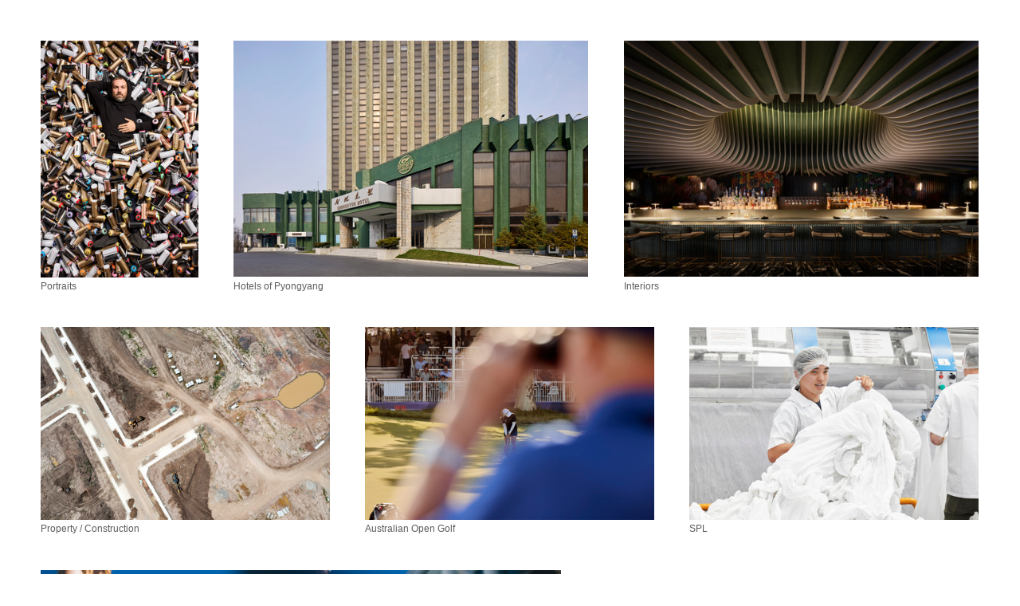

--- FILE ---
content_type: text/html; charset=UTF-8
request_url: https://nicolereed.photography/Work-Index
body_size: 29035
content:
<!DOCTYPE html>
<!-- 

        Running on cargo.site

-->
<html lang="en" data-predefined-style="true" data-css-presets="true" data-css-preset data-typography-preset>
	<head>
<script>
				var __cargo_context__ = 'live';
				var __cargo_js_ver__ = 'c=3744406473';
				var __cargo_maint__ = false;
				
				
			</script>
					<meta http-equiv="X-UA-Compatible" content="IE=edge,chrome=1">
		<meta http-equiv="Content-Type" content="text/html; charset=utf-8">
		<meta name="viewport" content="initial-scale=1.0, maximum-scale=1.0, user-scalable=no">
		
			<meta name="robots" content="index,follow">
		<title>Work Index — Nicole Reed Photography</title>
		<meta name="description" content="">
		
		<link rel="preconnect" href="https://static.cargo.site" crossorigin>
		<link rel="preconnect" href="https://freight.cargo.site" crossorigin>
				<link rel="preconnect" href="https://type.cargo.site" crossorigin>

		<!--<link rel="preload" href="https://static.cargo.site/assets/social/IconFont-Regular-0.9.3.woff2" as="font" type="font/woff" crossorigin>-->

		

		<link href="https://freight.cargo.site/t/original/i/6bda550c82d38799060deb5e5e143ff8e1dacd865ead877728aeba3133ff5af0/FAV-Logo_Burnt.ico" rel="shortcut icon">
		<link href="https://nicolereed.photography/rss" rel="alternate" type="application/rss+xml" title="Nicole Reed Photography feed">

		<link href="https://nicolereed.photography/stylesheet?c=3744406473&1719795198" id="member_stylesheet" rel="stylesheet" type="text/css" />
<style id="">@font-face{font-family:Icons;src:url(https://static.cargo.site/assets/social/IconFont-Regular-0.9.3.woff2);unicode-range:U+E000-E15C,U+F0000,U+FE0E}@font-face{font-family:Icons;src:url(https://static.cargo.site/assets/social/IconFont-Regular-0.9.3.woff2);font-weight:240;unicode-range:U+E000-E15C,U+F0000,U+FE0E}@font-face{font-family:Icons;src:url(https://static.cargo.site/assets/social/IconFont-Regular-0.9.3.woff2);unicode-range:U+E000-E15C,U+F0000,U+FE0E;font-weight:400}@font-face{font-family:Icons;src:url(https://static.cargo.site/assets/social/IconFont-Regular-0.9.3.woff2);unicode-range:U+E000-E15C,U+F0000,U+FE0E;font-weight:600}@font-face{font-family:Icons;src:url(https://static.cargo.site/assets/social/IconFont-Regular-0.9.3.woff2);unicode-range:U+E000-E15C,U+F0000,U+FE0E;font-weight:800}@font-face{font-family:Icons;src:url(https://static.cargo.site/assets/social/IconFont-Regular-0.9.3.woff2);unicode-range:U+E000-E15C,U+F0000,U+FE0E;font-style:italic}@font-face{font-family:Icons;src:url(https://static.cargo.site/assets/social/IconFont-Regular-0.9.3.woff2);unicode-range:U+E000-E15C,U+F0000,U+FE0E;font-weight:200;font-style:italic}@font-face{font-family:Icons;src:url(https://static.cargo.site/assets/social/IconFont-Regular-0.9.3.woff2);unicode-range:U+E000-E15C,U+F0000,U+FE0E;font-weight:400;font-style:italic}@font-face{font-family:Icons;src:url(https://static.cargo.site/assets/social/IconFont-Regular-0.9.3.woff2);unicode-range:U+E000-E15C,U+F0000,U+FE0E;font-weight:600;font-style:italic}@font-face{font-family:Icons;src:url(https://static.cargo.site/assets/social/IconFont-Regular-0.9.3.woff2);unicode-range:U+E000-E15C,U+F0000,U+FE0E;font-weight:800;font-style:italic}body.iconfont-loading,body.iconfont-loading *{color:transparent!important}body{-moz-osx-font-smoothing:grayscale;-webkit-font-smoothing:antialiased;-webkit-text-size-adjust:none}body.no-scroll{overflow:hidden}/*!
 * Content
 */.page{word-wrap:break-word}:focus{outline:0}.pointer-events-none{pointer-events:none}.pointer-events-auto{pointer-events:auto}.pointer-events-none .page_content .audio-player,.pointer-events-none .page_content .shop_product,.pointer-events-none .page_content a,.pointer-events-none .page_content audio,.pointer-events-none .page_content button,.pointer-events-none .page_content details,.pointer-events-none .page_content iframe,.pointer-events-none .page_content img,.pointer-events-none .page_content input,.pointer-events-none .page_content video{pointer-events:auto}.pointer-events-none .page_content *>a,.pointer-events-none .page_content>a{position:relative}s *{text-transform:inherit}#toolset{position:fixed;bottom:10px;right:10px;z-index:8}.mobile #toolset,.template_site_inframe #toolset{display:none}#toolset a{display:block;height:24px;width:24px;margin:0;padding:0;text-decoration:none;background:rgba(0,0,0,.2)}#toolset a:hover{background:rgba(0,0,0,.8)}[data-adminview] #toolset a,[data-adminview] #toolset_admin a{background:rgba(0,0,0,.04);pointer-events:none;cursor:default}#toolset_admin a:active{background:rgba(0,0,0,.7)}#toolset_admin a svg>*{transform:scale(1.1) translate(0,-.5px);transform-origin:50% 50%}#toolset_admin a svg{pointer-events:none;width:100%!important;height:auto!important}#following-container{overflow:auto;-webkit-overflow-scrolling:touch}#following-container iframe{height:100%;width:100%;position:absolute;top:0;left:0;right:0;bottom:0}:root{--following-width:-400px;--following-animation-duration:450ms}@keyframes following-open{0%{transform:translateX(0)}100%{transform:translateX(var(--following-width))}}@keyframes following-open-inverse{0%{transform:translateX(0)}100%{transform:translateX(calc(-1 * var(--following-width)))}}@keyframes following-close{0%{transform:translateX(var(--following-width))}100%{transform:translateX(0)}}@keyframes following-close-inverse{0%{transform:translateX(calc(-1 * var(--following-width)))}100%{transform:translateX(0)}}body.animate-left{animation:following-open var(--following-animation-duration);animation-fill-mode:both;animation-timing-function:cubic-bezier(.24,1,.29,1)}#following-container.animate-left{animation:following-close-inverse var(--following-animation-duration);animation-fill-mode:both;animation-timing-function:cubic-bezier(.24,1,.29,1)}#following-container.animate-left #following-frame{animation:following-close var(--following-animation-duration);animation-fill-mode:both;animation-timing-function:cubic-bezier(.24,1,.29,1)}body.animate-right{animation:following-close var(--following-animation-duration);animation-fill-mode:both;animation-timing-function:cubic-bezier(.24,1,.29,1)}#following-container.animate-right{animation:following-open-inverse var(--following-animation-duration);animation-fill-mode:both;animation-timing-function:cubic-bezier(.24,1,.29,1)}#following-container.animate-right #following-frame{animation:following-open var(--following-animation-duration);animation-fill-mode:both;animation-timing-function:cubic-bezier(.24,1,.29,1)}.slick-slider{position:relative;display:block;-moz-box-sizing:border-box;box-sizing:border-box;-webkit-user-select:none;-moz-user-select:none;-ms-user-select:none;user-select:none;-webkit-touch-callout:none;-khtml-user-select:none;-ms-touch-action:pan-y;touch-action:pan-y;-webkit-tap-highlight-color:transparent}.slick-list{position:relative;display:block;overflow:hidden;margin:0;padding:0}.slick-list:focus{outline:0}.slick-list.dragging{cursor:pointer;cursor:hand}.slick-slider .slick-list,.slick-slider .slick-track{transform:translate3d(0,0,0);will-change:transform}.slick-track{position:relative;top:0;left:0;display:block}.slick-track:after,.slick-track:before{display:table;content:'';width:1px;height:1px;margin-top:-1px;margin-left:-1px}.slick-track:after{clear:both}.slick-loading .slick-track{visibility:hidden}.slick-slide{display:none;float:left;height:100%;min-height:1px}[dir=rtl] .slick-slide{float:right}.content .slick-slide img{display:inline-block}.content .slick-slide img:not(.image-zoom){cursor:pointer}.content .scrub .slick-list,.content .scrub .slick-slide img:not(.image-zoom){cursor:ew-resize}body.slideshow-scrub-dragging *{cursor:ew-resize!important}.content .slick-slide img:not([src]),.content .slick-slide img[src='']{width:100%;height:auto}.slick-slide.slick-loading img{display:none}.slick-slide.dragging img{pointer-events:none}.slick-initialized .slick-slide{display:block}.slick-loading .slick-slide{visibility:hidden}.slick-vertical .slick-slide{display:block;height:auto;border:1px solid transparent}.slick-arrow.slick-hidden{display:none}.slick-arrow{position:absolute;z-index:9;width:0;top:0;height:100%;cursor:pointer;will-change:opacity;-webkit-transition:opacity 333ms cubic-bezier(.4,0,.22,1);transition:opacity 333ms cubic-bezier(.4,0,.22,1)}.slick-arrow.hidden{opacity:0}.slick-arrow svg{position:absolute;width:36px;height:36px;top:0;left:0;right:0;bottom:0;margin:auto;transform:translate(.25px,.25px)}.slick-arrow svg.right-arrow{transform:translate(.25px,.25px) scaleX(-1)}.slick-arrow svg:active{opacity:.75}.slick-arrow svg .arrow-shape{fill:none!important;stroke:#fff;stroke-linecap:square}.slick-arrow svg .arrow-outline{fill:none!important;stroke-width:2.5px;stroke:rgba(0,0,0,.6);stroke-linecap:square}.slick-arrow.slick-next{right:0;text-align:right}.slick-next svg,.wallpaper-navigation .slick-next svg{margin-right:10px}.mobile .slick-next svg{margin-right:10px}.slick-arrow.slick-prev{text-align:left}.slick-prev svg,.wallpaper-navigation .slick-prev svg{margin-left:10px}.mobile .slick-prev svg{margin-left:10px}.loading_animation{display:none;vertical-align:middle;z-index:15;line-height:0;pointer-events:none;border-radius:100%}.loading_animation.hidden{display:none}.loading_animation.pulsing{opacity:0;display:inline-block;animation-delay:.1s;-webkit-animation-delay:.1s;-moz-animation-delay:.1s;animation-duration:12s;animation-iteration-count:infinite;animation:fade-pulse-in .5s ease-in-out;-moz-animation:fade-pulse-in .5s ease-in-out;-webkit-animation:fade-pulse-in .5s ease-in-out;-webkit-animation-fill-mode:forwards;-moz-animation-fill-mode:forwards;animation-fill-mode:forwards}.loading_animation.pulsing.no-delay{animation-delay:0s;-webkit-animation-delay:0s;-moz-animation-delay:0s}.loading_animation div{border-radius:100%}.loading_animation div svg{max-width:100%;height:auto}.loading_animation div,.loading_animation div svg{width:20px;height:20px}.loading_animation.full-width svg{width:100%;height:auto}.loading_animation.full-width.big svg{width:100px;height:100px}.loading_animation div svg>*{fill:#ccc}.loading_animation div{-webkit-animation:spin-loading 12s ease-out;-webkit-animation-iteration-count:infinite;-moz-animation:spin-loading 12s ease-out;-moz-animation-iteration-count:infinite;animation:spin-loading 12s ease-out;animation-iteration-count:infinite}.loading_animation.hidden{display:none}[data-backdrop] .loading_animation{position:absolute;top:15px;left:15px;z-index:99}.loading_animation.position-absolute.middle{top:calc(50% - 10px);left:calc(50% - 10px)}.loading_animation.position-absolute.topleft{top:0;left:0}.loading_animation.position-absolute.middleright{top:calc(50% - 10px);right:1rem}.loading_animation.position-absolute.middleleft{top:calc(50% - 10px);left:1rem}.loading_animation.gray div svg>*{fill:#999}.loading_animation.gray-dark div svg>*{fill:#666}.loading_animation.gray-darker div svg>*{fill:#555}.loading_animation.gray-light div svg>*{fill:#ccc}.loading_animation.white div svg>*{fill:rgba(255,255,255,.85)}.loading_animation.blue div svg>*{fill:#698fff}.loading_animation.inline{display:inline-block;margin-bottom:.5ex}.loading_animation.inline.left{margin-right:.5ex}@-webkit-keyframes fade-pulse-in{0%{opacity:0}50%{opacity:.5}100%{opacity:1}}@-moz-keyframes fade-pulse-in{0%{opacity:0}50%{opacity:.5}100%{opacity:1}}@keyframes fade-pulse-in{0%{opacity:0}50%{opacity:.5}100%{opacity:1}}@-webkit-keyframes pulsate{0%{opacity:1}50%{opacity:0}100%{opacity:1}}@-moz-keyframes pulsate{0%{opacity:1}50%{opacity:0}100%{opacity:1}}@keyframes pulsate{0%{opacity:1}50%{opacity:0}100%{opacity:1}}@-webkit-keyframes spin-loading{0%{transform:rotate(0)}9%{transform:rotate(1050deg)}18%{transform:rotate(-1090deg)}20%{transform:rotate(-1080deg)}23%{transform:rotate(-1080deg)}28%{transform:rotate(-1095deg)}29%{transform:rotate(-1065deg)}34%{transform:rotate(-1080deg)}35%{transform:rotate(-1050deg)}40%{transform:rotate(-1065deg)}41%{transform:rotate(-1035deg)}44%{transform:rotate(-1035deg)}47%{transform:rotate(-2160deg)}50%{transform:rotate(-2160deg)}56%{transform:rotate(45deg)}60%{transform:rotate(45deg)}80%{transform:rotate(6120deg)}100%{transform:rotate(0)}}@keyframes spin-loading{0%{transform:rotate(0)}9%{transform:rotate(1050deg)}18%{transform:rotate(-1090deg)}20%{transform:rotate(-1080deg)}23%{transform:rotate(-1080deg)}28%{transform:rotate(-1095deg)}29%{transform:rotate(-1065deg)}34%{transform:rotate(-1080deg)}35%{transform:rotate(-1050deg)}40%{transform:rotate(-1065deg)}41%{transform:rotate(-1035deg)}44%{transform:rotate(-1035deg)}47%{transform:rotate(-2160deg)}50%{transform:rotate(-2160deg)}56%{transform:rotate(45deg)}60%{transform:rotate(45deg)}80%{transform:rotate(6120deg)}100%{transform:rotate(0)}}[grid-row]{align-items:flex-start;box-sizing:border-box;display:-webkit-box;display:-webkit-flex;display:-ms-flexbox;display:flex;-webkit-flex-wrap:wrap;-ms-flex-wrap:wrap;flex-wrap:wrap}[grid-col]{box-sizing:border-box}[grid-row] [grid-col].empty:after{content:"\0000A0";cursor:text}body.mobile[data-adminview=content-editproject] [grid-row] [grid-col].empty:after{display:none}[grid-col=auto]{-webkit-box-flex:1;-webkit-flex:1;-ms-flex:1;flex:1}[grid-col=x12]{width:100%}[grid-col=x11]{width:50%}[grid-col=x10]{width:33.33%}[grid-col=x9]{width:25%}[grid-col=x8]{width:20%}[grid-col=x7]{width:16.666666667%}[grid-col=x6]{width:14.285714286%}[grid-col=x5]{width:12.5%}[grid-col=x4]{width:11.111111111%}[grid-col=x3]{width:10%}[grid-col=x2]{width:9.090909091%}[grid-col=x1]{width:8.333333333%}[grid-col="1"]{width:8.33333%}[grid-col="2"]{width:16.66667%}[grid-col="3"]{width:25%}[grid-col="4"]{width:33.33333%}[grid-col="5"]{width:41.66667%}[grid-col="6"]{width:50%}[grid-col="7"]{width:58.33333%}[grid-col="8"]{width:66.66667%}[grid-col="9"]{width:75%}[grid-col="10"]{width:83.33333%}[grid-col="11"]{width:91.66667%}[grid-col="12"]{width:100%}body.mobile [grid-responsive] [grid-col]{width:100%;-webkit-box-flex:none;-webkit-flex:none;-ms-flex:none;flex:none}[data-ce-host=true][contenteditable=true] [grid-pad]{pointer-events:none}[data-ce-host=true][contenteditable=true] [grid-pad]>*{pointer-events:auto}[grid-pad="0"]{padding:0}[grid-pad="0.25"]{padding:.125rem}[grid-pad="0.5"]{padding:.25rem}[grid-pad="0.75"]{padding:.375rem}[grid-pad="1"]{padding:.5rem}[grid-pad="1.25"]{padding:.625rem}[grid-pad="1.5"]{padding:.75rem}[grid-pad="1.75"]{padding:.875rem}[grid-pad="2"]{padding:1rem}[grid-pad="2.5"]{padding:1.25rem}[grid-pad="3"]{padding:1.5rem}[grid-pad="3.5"]{padding:1.75rem}[grid-pad="4"]{padding:2rem}[grid-pad="5"]{padding:2.5rem}[grid-pad="6"]{padding:3rem}[grid-pad="7"]{padding:3.5rem}[grid-pad="8"]{padding:4rem}[grid-pad="9"]{padding:4.5rem}[grid-pad="10"]{padding:5rem}[grid-gutter="0"]{margin:0}[grid-gutter="0.5"]{margin:-.25rem}[grid-gutter="1"]{margin:-.5rem}[grid-gutter="1.5"]{margin:-.75rem}[grid-gutter="2"]{margin:-1rem}[grid-gutter="2.5"]{margin:-1.25rem}[grid-gutter="3"]{margin:-1.5rem}[grid-gutter="3.5"]{margin:-1.75rem}[grid-gutter="4"]{margin:-2rem}[grid-gutter="5"]{margin:-2.5rem}[grid-gutter="6"]{margin:-3rem}[grid-gutter="7"]{margin:-3.5rem}[grid-gutter="8"]{margin:-4rem}[grid-gutter="10"]{margin:-5rem}[grid-gutter="12"]{margin:-6rem}[grid-gutter="14"]{margin:-7rem}[grid-gutter="16"]{margin:-8rem}[grid-gutter="18"]{margin:-9rem}[grid-gutter="20"]{margin:-10rem}small{max-width:100%;text-decoration:inherit}img:not([src]),img[src='']{outline:1px solid rgba(177,177,177,.4);outline-offset:-1px;content:url([data-uri])}img.image-zoom{cursor:-webkit-zoom-in;cursor:-moz-zoom-in;cursor:zoom-in}#imprimatur{color:#333;font-size:10px;font-family:-apple-system,BlinkMacSystemFont,"Segoe UI",Roboto,Oxygen,Ubuntu,Cantarell,"Open Sans","Helvetica Neue",sans-serif,"Sans Serif",Icons;/*!System*/position:fixed;opacity:.3;right:-28px;bottom:160px;transform:rotate(270deg);-ms-transform:rotate(270deg);-webkit-transform:rotate(270deg);z-index:8;text-transform:uppercase;color:#999;opacity:.5;padding-bottom:2px;text-decoration:none}.mobile #imprimatur{display:none}bodycopy cargo-link a{font-family:-apple-system,BlinkMacSystemFont,"Segoe UI",Roboto,Oxygen,Ubuntu,Cantarell,"Open Sans","Helvetica Neue",sans-serif,"Sans Serif",Icons;/*!System*/font-size:12px;font-style:normal;font-weight:400;transform:rotate(270deg);text-decoration:none;position:fixed!important;right:-27px;bottom:100px;text-decoration:none;letter-spacing:normal;background:0 0;border:0;border-bottom:0;outline:0}/*! PhotoSwipe Default UI CSS by Dmitry Semenov | photoswipe.com | MIT license */.pswp--has_mouse .pswp__button--arrow--left,.pswp--has_mouse .pswp__button--arrow--right,.pswp__ui{visibility:visible}.pswp--minimal--dark .pswp__top-bar,.pswp__button{background:0 0}.pswp,.pswp__bg,.pswp__container,.pswp__img--placeholder,.pswp__zoom-wrap,.quick-view-navigation{-webkit-backface-visibility:hidden}.pswp__button{cursor:pointer;opacity:1;-webkit-appearance:none;transition:opacity .2s;-webkit-box-shadow:none;box-shadow:none}.pswp__button-close>svg{top:10px;right:10px;margin-left:auto}.pswp--touch .quick-view-navigation{display:none}.pswp__ui{-webkit-font-smoothing:auto;opacity:1;z-index:1550}.quick-view-navigation{will-change:opacity;-webkit-transition:opacity 333ms cubic-bezier(.4,0,.22,1);transition:opacity 333ms cubic-bezier(.4,0,.22,1)}.quick-view-navigation .pswp__group .pswp__button{pointer-events:auto}.pswp__button>svg{position:absolute;width:36px;height:36px}.quick-view-navigation .pswp__group:active svg{opacity:.75}.pswp__button svg .shape-shape{fill:#fff}.pswp__button svg .shape-outline{fill:#000}.pswp__button-prev>svg{top:0;bottom:0;left:10px;margin:auto}.pswp__button-next>svg{top:0;bottom:0;right:10px;margin:auto}.quick-view-navigation .pswp__group .pswp__button-prev{position:absolute;left:0;top:0;width:0;height:100%}.quick-view-navigation .pswp__group .pswp__button-next{position:absolute;right:0;top:0;width:0;height:100%}.quick-view-navigation .close-button,.quick-view-navigation .left-arrow,.quick-view-navigation .right-arrow{transform:translate(.25px,.25px)}.quick-view-navigation .right-arrow{transform:translate(.25px,.25px) scaleX(-1)}.pswp__button svg .shape-outline{fill:transparent!important;stroke:#000;stroke-width:2.5px;stroke-linecap:square}.pswp__button svg .shape-shape{fill:transparent!important;stroke:#fff;stroke-width:1.5px;stroke-linecap:square}.pswp__bg,.pswp__scroll-wrap,.pswp__zoom-wrap{width:100%;position:absolute}.quick-view-navigation .pswp__group .pswp__button-close{margin:0}.pswp__container,.pswp__item,.pswp__zoom-wrap{right:0;bottom:0;top:0;position:absolute;left:0}.pswp__ui--hidden .pswp__button{opacity:.001}.pswp__ui--hidden .pswp__button,.pswp__ui--hidden .pswp__button *{pointer-events:none}.pswp .pswp__ui.pswp__ui--displaynone{display:none}.pswp__element--disabled{display:none!important}/*! PhotoSwipe main CSS by Dmitry Semenov | photoswipe.com | MIT license */.pswp{position:fixed;display:none;height:100%;width:100%;top:0;left:0;right:0;bottom:0;margin:auto;-ms-touch-action:none;touch-action:none;z-index:9999999;-webkit-text-size-adjust:100%;line-height:initial;letter-spacing:initial;outline:0}.pswp img{max-width:none}.pswp--zoom-disabled .pswp__img{cursor:default!important}.pswp--animate_opacity{opacity:.001;will-change:opacity;-webkit-transition:opacity 333ms cubic-bezier(.4,0,.22,1);transition:opacity 333ms cubic-bezier(.4,0,.22,1)}.pswp--open{display:block}.pswp--zoom-allowed .pswp__img{cursor:-webkit-zoom-in;cursor:-moz-zoom-in;cursor:zoom-in}.pswp--zoomed-in .pswp__img{cursor:-webkit-grab;cursor:-moz-grab;cursor:grab}.pswp--dragging .pswp__img{cursor:-webkit-grabbing;cursor:-moz-grabbing;cursor:grabbing}.pswp__bg{left:0;top:0;height:100%;opacity:0;transform:translateZ(0);will-change:opacity}.pswp__scroll-wrap{left:0;top:0;height:100%}.pswp__container,.pswp__zoom-wrap{-ms-touch-action:none;touch-action:none}.pswp__container,.pswp__img{-webkit-user-select:none;-moz-user-select:none;-ms-user-select:none;user-select:none;-webkit-tap-highlight-color:transparent;-webkit-touch-callout:none}.pswp__zoom-wrap{-webkit-transform-origin:left top;-ms-transform-origin:left top;transform-origin:left top;-webkit-transition:-webkit-transform 222ms cubic-bezier(.4,0,.22,1);transition:transform 222ms cubic-bezier(.4,0,.22,1)}.pswp__bg{-webkit-transition:opacity 222ms cubic-bezier(.4,0,.22,1);transition:opacity 222ms cubic-bezier(.4,0,.22,1)}.pswp--animated-in .pswp__bg,.pswp--animated-in .pswp__zoom-wrap{-webkit-transition:none;transition:none}.pswp--hide-overflow .pswp__scroll-wrap,.pswp--hide-overflow.pswp{overflow:hidden}.pswp__img{position:absolute;width:auto;height:auto;top:0;left:0}.pswp__img--placeholder--blank{background:#222}.pswp--ie .pswp__img{width:100%!important;height:auto!important;left:0;top:0}.pswp__ui--idle{opacity:0}.pswp__error-msg{position:absolute;left:0;top:50%;width:100%;text-align:center;font-size:14px;line-height:16px;margin-top:-8px;color:#ccc}.pswp__error-msg a{color:#ccc;text-decoration:underline}.pswp__error-msg{font-family:-apple-system,BlinkMacSystemFont,"Segoe UI",Roboto,Oxygen,Ubuntu,Cantarell,"Open Sans","Helvetica Neue",sans-serif}.quick-view.mouse-down .iframe-item{pointer-events:none!important}.quick-view-caption-positioner{pointer-events:none;width:100%;height:100%}.quick-view-caption-wrapper{margin:auto;position:absolute;bottom:0;left:0;right:0}.quick-view-horizontal-align-left .quick-view-caption-wrapper{margin-left:0}.quick-view-horizontal-align-right .quick-view-caption-wrapper{margin-right:0}[data-quick-view-caption]{transition:.1s opacity ease-in-out;position:absolute;bottom:0;left:0;right:0}.quick-view-horizontal-align-left [data-quick-view-caption]{text-align:left}.quick-view-horizontal-align-right [data-quick-view-caption]{text-align:right}.quick-view-caption{transition:.1s opacity ease-in-out}.quick-view-caption>*{display:inline-block}.quick-view-caption *{pointer-events:auto}.quick-view-caption.hidden{opacity:0}.shop_product .dropdown_wrapper{flex:0 0 100%;position:relative}.shop_product select{appearance:none;-moz-appearance:none;-webkit-appearance:none;outline:0;-webkit-font-smoothing:antialiased;-moz-osx-font-smoothing:grayscale;cursor:pointer;border-radius:0;white-space:nowrap;overflow:hidden!important;text-overflow:ellipsis}.shop_product select.dropdown::-ms-expand{display:none}.shop_product a{cursor:pointer;border-bottom:none;text-decoration:none}.shop_product a.out-of-stock{pointer-events:none}body.audio-player-dragging *{cursor:ew-resize!important}.audio-player{display:inline-flex;flex:1 0 calc(100% - 2px);width:calc(100% - 2px)}.audio-player .button{height:100%;flex:0 0 3.3rem;display:flex}.audio-player .separator{left:3.3rem;height:100%}.audio-player .buffer{width:0%;height:100%;transition:left .3s linear,width .3s linear}.audio-player.seeking .buffer{transition:left 0s,width 0s}.audio-player.seeking{user-select:none;-webkit-user-select:none;cursor:ew-resize}.audio-player.seeking *{user-select:none;-webkit-user-select:none;cursor:ew-resize}.audio-player .bar{overflow:hidden;display:flex;justify-content:space-between;align-content:center;flex-grow:1}.audio-player .progress{width:0%;height:100%;transition:width .3s linear}.audio-player.seeking .progress{transition:width 0s}.audio-player .pause,.audio-player .play{cursor:pointer;height:100%}.audio-player .note-icon{margin:auto 0;order:2;flex:0 1 auto}.audio-player .title{white-space:nowrap;overflow:hidden;text-overflow:ellipsis;pointer-events:none;user-select:none;padding:.5rem 0 .5rem 1rem;margin:auto auto auto 0;flex:0 3 auto;min-width:0;width:100%}.audio-player .total-time{flex:0 1 auto;margin:auto 0}.audio-player .current-time,.audio-player .play-text{flex:0 1 auto;margin:auto 0}.audio-player .stream-anim{user-select:none;margin:auto auto auto 0}.audio-player .stream-anim span{display:inline-block}.audio-player .buffer,.audio-player .current-time,.audio-player .note-svg,.audio-player .play-text,.audio-player .separator,.audio-player .total-time{user-select:none;pointer-events:none}.audio-player .buffer,.audio-player .play-text,.audio-player .progress{position:absolute}.audio-player,.audio-player .bar,.audio-player .button,.audio-player .current-time,.audio-player .note-icon,.audio-player .pause,.audio-player .play,.audio-player .total-time{position:relative}body.mobile .audio-player,body.mobile .audio-player *{-webkit-touch-callout:none}#standalone-admin-frame{border:0;width:400px;position:absolute;right:0;top:0;height:100vh;z-index:99}body[standalone-admin=true] #standalone-admin-frame{transform:translate(0,0)}body[standalone-admin=true] .main_container{width:calc(100% - 400px)}body[standalone-admin=false] #standalone-admin-frame{transform:translate(100%,0)}body[standalone-admin=false] .main_container{width:100%}.toggle_standaloneAdmin{position:fixed;top:0;right:400px;height:40px;width:40px;z-index:999;cursor:pointer;background-color:rgba(0,0,0,.4)}.toggle_standaloneAdmin:active{opacity:.7}body[standalone-admin=false] .toggle_standaloneAdmin{right:0}.toggle_standaloneAdmin *{color:#fff;fill:#fff}.toggle_standaloneAdmin svg{padding:6px;width:100%;height:100%;opacity:.85}body[standalone-admin=false] .toggle_standaloneAdmin #close,body[standalone-admin=true] .toggle_standaloneAdmin #backdropsettings{display:none}.toggle_standaloneAdmin>div{width:100%;height:100%}#admin_toggle_button{position:fixed;top:50%;transform:translate(0,-50%);right:400px;height:36px;width:12px;z-index:999;cursor:pointer;background-color:rgba(0,0,0,.09);padding-left:2px;margin-right:5px}#admin_toggle_button .bar{content:'';background:rgba(0,0,0,.09);position:fixed;width:5px;bottom:0;top:0;z-index:10}#admin_toggle_button:active{background:rgba(0,0,0,.065)}#admin_toggle_button *{color:#fff;fill:#fff}#admin_toggle_button svg{padding:0;width:16px;height:36px;margin-left:1px;opacity:1}#admin_toggle_button svg *{fill:#fff;opacity:1}#admin_toggle_button[data-state=closed] .toggle_admin_close{display:none}#admin_toggle_button[data-state=closed],#admin_toggle_button[data-state=closed] .toggle_admin_open{width:20px;cursor:pointer;margin:0}#admin_toggle_button[data-state=closed] svg{margin-left:2px}#admin_toggle_button[data-state=open] .toggle_admin_open{display:none}select,select *{text-rendering:auto!important}b b{font-weight:inherit}*{-webkit-box-sizing:border-box;-moz-box-sizing:border-box;box-sizing:border-box}customhtml>*{position:relative;z-index:10}body,html{min-height:100vh;margin:0;padding:0}html{touch-action:manipulation;position:relative;background-color:#fff}.main_container{min-height:100vh;width:100%;overflow:hidden}.container{display:-webkit-box;display:-webkit-flex;display:-moz-box;display:-ms-flexbox;display:flex;-webkit-flex-wrap:wrap;-moz-flex-wrap:wrap;-ms-flex-wrap:wrap;flex-wrap:wrap;max-width:100%;width:100%;overflow:visible}.container{align-items:flex-start;-webkit-align-items:flex-start}.page{z-index:2}.page ul li>text-limit{display:block}.content,.content_container,.pinned{-webkit-flex:1 0 auto;-moz-flex:1 0 auto;-ms-flex:1 0 auto;flex:1 0 auto;max-width:100%}.content_container{width:100%}.content_container.full_height{min-height:100vh}.page_background{position:absolute;top:0;left:0;width:100%;height:100%}.page_container{position:relative;overflow:visible;width:100%}.backdrop{position:absolute;top:0;z-index:1;width:100%;height:100%;max-height:100vh}.backdrop>div{position:absolute;top:0;left:0;width:100%;height:100%;-webkit-backface-visibility:hidden;backface-visibility:hidden;transform:translate3d(0,0,0);contain:strict}[data-backdrop].backdrop>div[data-overflowing]{max-height:100vh;position:absolute;top:0;left:0}body.mobile [split-responsive]{display:flex;flex-direction:column}body.mobile [split-responsive] .container{width:100%;order:2}body.mobile [split-responsive] .backdrop{position:relative;height:50vh;width:100%;order:1}body.mobile [split-responsive] [data-auxiliary].backdrop{position:absolute;height:50vh;width:100%;order:1}.page{position:relative;z-index:2}img[data-align=left]{float:left}img[data-align=right]{float:right}[data-rotation]{transform-origin:center center}.content .page_content:not([contenteditable=true]) [data-draggable]{pointer-events:auto!important;backface-visibility:hidden}.preserve-3d{-moz-transform-style:preserve-3d;transform-style:preserve-3d}.content .page_content:not([contenteditable=true]) [data-draggable] iframe{pointer-events:none!important}.dragging-active iframe{pointer-events:none!important}.content .page_content:not([contenteditable=true]) [data-draggable]:active{opacity:1}.content .scroll-transition-fade{transition:transform 1s ease-in-out,opacity .8s ease-in-out}.content .scroll-transition-fade.below-viewport{opacity:0;transform:translateY(40px)}.mobile.full_width .page_container:not([split-layout]) .container_width{width:100%}[data-view=pinned_bottom] .bottom_pin_invisibility{visibility:hidden}.pinned{position:relative;width:100%}.pinned .page_container.accommodate:not(.fixed):not(.overlay){z-index:2}.pinned .page_container.overlay{position:absolute;z-index:4}.pinned .page_container.overlay.fixed{position:fixed}.pinned .page_container.overlay.fixed .page{max-height:100vh;-webkit-overflow-scrolling:touch}.pinned .page_container.overlay.fixed .page.allow-scroll{overflow-y:auto;overflow-x:hidden}.pinned .page_container.overlay.fixed .page.allow-scroll{align-items:flex-start;-webkit-align-items:flex-start}.pinned .page_container .page.allow-scroll::-webkit-scrollbar{width:0;background:0 0;display:none}.pinned.pinned_top .page_container.overlay{left:0;top:0}.pinned.pinned_bottom .page_container.overlay{left:0;bottom:0}div[data-container=set]:empty{margin-top:1px}.thumbnails{position:relative;z-index:1}[thumbnails=grid]{align-items:baseline}[thumbnails=justify] .thumbnail{box-sizing:content-box}[thumbnails][data-padding-zero] .thumbnail{margin-bottom:-1px}[thumbnails=montessori] .thumbnail{pointer-events:auto;position:absolute}[thumbnails] .thumbnail>a{display:block;text-decoration:none}[thumbnails=montessori]{height:0}[thumbnails][data-resizing],[thumbnails][data-resizing] *{cursor:nwse-resize}[thumbnails] .thumbnail .resize-handle{cursor:nwse-resize;width:26px;height:26px;padding:5px;position:absolute;opacity:.75;right:-1px;bottom:-1px;z-index:100}[thumbnails][data-resizing] .resize-handle{display:none}[thumbnails] .thumbnail .resize-handle svg{position:absolute;top:0;left:0}[thumbnails] .thumbnail .resize-handle:hover{opacity:1}[data-can-move].thumbnail .resize-handle svg .resize_path_outline{fill:#fff}[data-can-move].thumbnail .resize-handle svg .resize_path{fill:#000}[thumbnails=montessori] .thumbnail_sizer{height:0;width:100%;position:relative;padding-bottom:100%;pointer-events:none}[thumbnails] .thumbnail img{display:block;min-height:3px;margin-bottom:0}[thumbnails] .thumbnail img:not([src]),img[src=""]{margin:0!important;width:100%;min-height:3px;height:100%!important;position:absolute}[aspect-ratio="1x1"].thumb_image{height:0;padding-bottom:100%;overflow:hidden}[aspect-ratio="4x3"].thumb_image{height:0;padding-bottom:75%;overflow:hidden}[aspect-ratio="16x9"].thumb_image{height:0;padding-bottom:56.25%;overflow:hidden}[thumbnails] .thumb_image{width:100%;position:relative}[thumbnails][thumbnail-vertical-align=top]{align-items:flex-start}[thumbnails][thumbnail-vertical-align=middle]{align-items:center}[thumbnails][thumbnail-vertical-align=bottom]{align-items:baseline}[thumbnails][thumbnail-horizontal-align=left]{justify-content:flex-start}[thumbnails][thumbnail-horizontal-align=middle]{justify-content:center}[thumbnails][thumbnail-horizontal-align=right]{justify-content:flex-end}.thumb_image.default_image>svg{position:absolute;top:0;left:0;bottom:0;right:0;width:100%;height:100%}.thumb_image.default_image{outline:1px solid #ccc;outline-offset:-1px;position:relative}.mobile.full_width [data-view=Thumbnail] .thumbnails_width{width:100%}.content [data-draggable] a:active,.content [data-draggable] img:active{opacity:initial}.content .draggable-dragging{opacity:initial}[data-draggable].draggable_visible{visibility:visible}[data-draggable].draggable_hidden{visibility:hidden}.gallery_card [data-draggable],.marquee [data-draggable]{visibility:inherit}[data-draggable]{visibility:visible;background-color:rgba(0,0,0,.003)}#site_menu_panel_container .image-gallery:not(.initialized){height:0;padding-bottom:100%;min-height:initial}.image-gallery:not(.initialized){min-height:100vh;visibility:hidden;width:100%}.image-gallery .gallery_card img{display:block;width:100%;height:auto}.image-gallery .gallery_card{transform-origin:center}.image-gallery .gallery_card.dragging{opacity:.1;transform:initial!important}.image-gallery:not([image-gallery=slideshow]) .gallery_card iframe:only-child,.image-gallery:not([image-gallery=slideshow]) .gallery_card video:only-child{width:100%;height:100%;top:0;left:0;position:absolute}.image-gallery[image-gallery=slideshow] .gallery_card video[muted][autoplay]:not([controls]),.image-gallery[image-gallery=slideshow] .gallery_card video[muted][data-autoplay]:not([controls]){pointer-events:none}.image-gallery [image-gallery-pad="0"] video:only-child{object-fit:cover;height:calc(100% + 1px)}div.image-gallery>a,div.image-gallery>iframe,div.image-gallery>img,div.image-gallery>video{display:none}[image-gallery-row]{align-items:flex-start;box-sizing:border-box;display:-webkit-box;display:-webkit-flex;display:-ms-flexbox;display:flex;-webkit-flex-wrap:wrap;-ms-flex-wrap:wrap;flex-wrap:wrap}.image-gallery .gallery_card_image{width:100%;position:relative}[data-predefined-style=true] .image-gallery a.gallery_card{display:block;border:none}[image-gallery-col]{box-sizing:border-box}[image-gallery-col=x12]{width:100%}[image-gallery-col=x11]{width:50%}[image-gallery-col=x10]{width:33.33%}[image-gallery-col=x9]{width:25%}[image-gallery-col=x8]{width:20%}[image-gallery-col=x7]{width:16.666666667%}[image-gallery-col=x6]{width:14.285714286%}[image-gallery-col=x5]{width:12.5%}[image-gallery-col=x4]{width:11.111111111%}[image-gallery-col=x3]{width:10%}[image-gallery-col=x2]{width:9.090909091%}[image-gallery-col=x1]{width:8.333333333%}.content .page_content [image-gallery-pad].image-gallery{pointer-events:none}.content .page_content [image-gallery-pad].image-gallery .gallery_card_image>*,.content .page_content [image-gallery-pad].image-gallery .gallery_image_caption{pointer-events:auto}.content .page_content [image-gallery-pad="0"]{padding:0}.content .page_content [image-gallery-pad="0.25"]{padding:.125rem}.content .page_content [image-gallery-pad="0.5"]{padding:.25rem}.content .page_content [image-gallery-pad="0.75"]{padding:.375rem}.content .page_content [image-gallery-pad="1"]{padding:.5rem}.content .page_content [image-gallery-pad="1.25"]{padding:.625rem}.content .page_content [image-gallery-pad="1.5"]{padding:.75rem}.content .page_content [image-gallery-pad="1.75"]{padding:.875rem}.content .page_content [image-gallery-pad="2"]{padding:1rem}.content .page_content [image-gallery-pad="2.5"]{padding:1.25rem}.content .page_content [image-gallery-pad="3"]{padding:1.5rem}.content .page_content [image-gallery-pad="3.5"]{padding:1.75rem}.content .page_content [image-gallery-pad="4"]{padding:2rem}.content .page_content [image-gallery-pad="5"]{padding:2.5rem}.content .page_content [image-gallery-pad="6"]{padding:3rem}.content .page_content [image-gallery-pad="7"]{padding:3.5rem}.content .page_content [image-gallery-pad="8"]{padding:4rem}.content .page_content [image-gallery-pad="9"]{padding:4.5rem}.content .page_content [image-gallery-pad="10"]{padding:5rem}.content .page_content [image-gallery-gutter="0"]{margin:0}.content .page_content [image-gallery-gutter="0.5"]{margin:-.25rem}.content .page_content [image-gallery-gutter="1"]{margin:-.5rem}.content .page_content [image-gallery-gutter="1.5"]{margin:-.75rem}.content .page_content [image-gallery-gutter="2"]{margin:-1rem}.content .page_content [image-gallery-gutter="2.5"]{margin:-1.25rem}.content .page_content [image-gallery-gutter="3"]{margin:-1.5rem}.content .page_content [image-gallery-gutter="3.5"]{margin:-1.75rem}.content .page_content [image-gallery-gutter="4"]{margin:-2rem}.content .page_content [image-gallery-gutter="5"]{margin:-2.5rem}.content .page_content [image-gallery-gutter="6"]{margin:-3rem}.content .page_content [image-gallery-gutter="7"]{margin:-3.5rem}.content .page_content [image-gallery-gutter="8"]{margin:-4rem}.content .page_content [image-gallery-gutter="10"]{margin:-5rem}.content .page_content [image-gallery-gutter="12"]{margin:-6rem}.content .page_content [image-gallery-gutter="14"]{margin:-7rem}.content .page_content [image-gallery-gutter="16"]{margin:-8rem}.content .page_content [image-gallery-gutter="18"]{margin:-9rem}.content .page_content [image-gallery-gutter="20"]{margin:-10rem}[image-gallery=slideshow]:not(.initialized)>*{min-height:1px;opacity:0;min-width:100%}[image-gallery=slideshow][data-constrained-by=height] [image-gallery-vertical-align].slick-track{align-items:flex-start}[image-gallery=slideshow] img.image-zoom:active{opacity:initial}[image-gallery=slideshow].slick-initialized .gallery_card{pointer-events:none}[image-gallery=slideshow].slick-initialized .gallery_card.slick-current{pointer-events:auto}[image-gallery=slideshow] .gallery_card:not(.has_caption){line-height:0}.content .page_content [image-gallery=slideshow].image-gallery>*{pointer-events:auto}.content [image-gallery=slideshow].image-gallery.slick-initialized .gallery_card{overflow:hidden;margin:0;display:flex;flex-flow:row wrap;flex-shrink:0}.content [image-gallery=slideshow].image-gallery.slick-initialized .gallery_card.slick-current{overflow:visible}[image-gallery=slideshow] .gallery_image_caption{opacity:1;transition:opacity .3s;-webkit-transition:opacity .3s;width:100%;margin-left:auto;margin-right:auto;clear:both}[image-gallery-horizontal-align=left] .gallery_image_caption{text-align:left}[image-gallery-horizontal-align=middle] .gallery_image_caption{text-align:center}[image-gallery-horizontal-align=right] .gallery_image_caption{text-align:right}[image-gallery=slideshow][data-slideshow-in-transition] .gallery_image_caption{opacity:0;transition:opacity .3s;-webkit-transition:opacity .3s}[image-gallery=slideshow] .gallery_card_image{width:initial;margin:0;display:inline-block}[image-gallery=slideshow] .gallery_card img{margin:0;display:block}[image-gallery=slideshow][data-exploded]{align-items:flex-start;box-sizing:border-box;display:-webkit-box;display:-webkit-flex;display:-ms-flexbox;display:flex;-webkit-flex-wrap:wrap;-ms-flex-wrap:wrap;flex-wrap:wrap;justify-content:flex-start;align-content:flex-start}[image-gallery=slideshow][data-exploded] .gallery_card{padding:1rem;width:16.666%}[image-gallery=slideshow][data-exploded] .gallery_card_image{height:0;display:block;width:100%}[image-gallery=grid]{align-items:baseline}[image-gallery=grid] .gallery_card.has_caption .gallery_card_image{display:block}[image-gallery=grid] [image-gallery-pad="0"].gallery_card{margin-bottom:-1px}[image-gallery=grid] .gallery_card img{margin:0}[image-gallery=columns] .gallery_card img{margin:0}[image-gallery=justify]{align-items:flex-start}[image-gallery=justify] .gallery_card img{margin:0}[image-gallery=montessori][image-gallery-row]{display:block}[image-gallery=montessori] a.gallery_card,[image-gallery=montessori] div.gallery_card{position:absolute;pointer-events:auto}[image-gallery=montessori][data-can-move] .gallery_card,[image-gallery=montessori][data-can-move] .gallery_card .gallery_card_image,[image-gallery=montessori][data-can-move] .gallery_card .gallery_card_image>*{cursor:move}[image-gallery=montessori]{position:relative;height:0}[image-gallery=freeform] .gallery_card{position:relative}[image-gallery=freeform] [image-gallery-pad="0"].gallery_card{margin-bottom:-1px}[image-gallery-vertical-align]{display:flex;flex-flow:row wrap}[image-gallery-vertical-align].slick-track{display:flex;flex-flow:row nowrap}.image-gallery .slick-list{margin-bottom:-.3px}[image-gallery-vertical-align=top]{align-content:flex-start;align-items:flex-start}[image-gallery-vertical-align=middle]{align-items:center;align-content:center}[image-gallery-vertical-align=bottom]{align-content:flex-end;align-items:flex-end}[image-gallery-horizontal-align=left]{justify-content:flex-start}[image-gallery-horizontal-align=middle]{justify-content:center}[image-gallery-horizontal-align=right]{justify-content:flex-end}.image-gallery[data-resizing],.image-gallery[data-resizing] *{cursor:nwse-resize!important}.image-gallery .gallery_card .resize-handle,.image-gallery .gallery_card .resize-handle *{cursor:nwse-resize!important}.image-gallery .gallery_card .resize-handle{width:26px;height:26px;padding:5px;position:absolute;opacity:.75;right:-1px;bottom:-1px;z-index:10}.image-gallery[data-resizing] .resize-handle{display:none}.image-gallery .gallery_card .resize-handle svg{cursor:nwse-resize!important;position:absolute;top:0;left:0}.image-gallery .gallery_card .resize-handle:hover{opacity:1}[data-can-move].gallery_card .resize-handle svg .resize_path_outline{fill:#fff}[data-can-move].gallery_card .resize-handle svg .resize_path{fill:#000}[image-gallery=montessori] .thumbnail_sizer{height:0;width:100%;position:relative;padding-bottom:100%;pointer-events:none}#site_menu_button{display:block;text-decoration:none;pointer-events:auto;z-index:9;vertical-align:top;cursor:pointer;box-sizing:content-box;font-family:Icons}#site_menu_button.custom_icon{padding:0;line-height:0}#site_menu_button.custom_icon img{width:100%;height:auto}#site_menu_wrapper.disabled #site_menu_button{display:none}#site_menu_wrapper.mobile_only #site_menu_button{display:none}body.mobile #site_menu_wrapper.mobile_only:not(.disabled) #site_menu_button:not(.active){display:block}#site_menu_panel_container[data-type=cargo_menu] #site_menu_panel{display:block;position:fixed;top:0;right:0;bottom:0;left:0;z-index:10;cursor:default}.site_menu{pointer-events:auto;position:absolute;z-index:11;top:0;bottom:0;line-height:0;max-width:400px;min-width:300px;font-size:20px;text-align:left;background:rgba(20,20,20,.95);padding:20px 30px 90px 30px;overflow-y:auto;overflow-x:hidden;display:-webkit-box;display:-webkit-flex;display:-ms-flexbox;display:flex;-webkit-box-orient:vertical;-webkit-box-direction:normal;-webkit-flex-direction:column;-ms-flex-direction:column;flex-direction:column;-webkit-box-pack:start;-webkit-justify-content:flex-start;-ms-flex-pack:start;justify-content:flex-start}body.mobile #site_menu_wrapper .site_menu{-webkit-overflow-scrolling:touch;min-width:auto;max-width:100%;width:100%;padding:20px}#site_menu_wrapper[data-sitemenu-position=bottom-left] #site_menu,#site_menu_wrapper[data-sitemenu-position=top-left] #site_menu{left:0}#site_menu_wrapper[data-sitemenu-position=bottom-right] #site_menu,#site_menu_wrapper[data-sitemenu-position=top-right] #site_menu{right:0}#site_menu_wrapper[data-type=page] .site_menu{right:0;left:0;width:100%;padding:0;margin:0;background:0 0}.site_menu_wrapper.open .site_menu{display:block}.site_menu div{display:block}.site_menu a{text-decoration:none;display:inline-block;color:rgba(255,255,255,.75);max-width:100%;overflow:hidden;white-space:nowrap;text-overflow:ellipsis;line-height:1.4}.site_menu div a.active{color:rgba(255,255,255,.4)}.site_menu div.set-link>a{font-weight:700}.site_menu div.hidden{display:none}.site_menu .close{display:block;position:absolute;top:0;right:10px;font-size:60px;line-height:50px;font-weight:200;color:rgba(255,255,255,.4);cursor:pointer;user-select:none}#site_menu_panel_container .page_container{position:relative;overflow:hidden;background:0 0;z-index:2}#site_menu_panel_container .site_menu_page_wrapper{position:fixed;top:0;left:0;overflow-y:auto;-webkit-overflow-scrolling:touch;height:100%;width:100%;z-index:100}#site_menu_panel_container .site_menu_page_wrapper .backdrop{pointer-events:none}#site_menu_panel_container #site_menu_page_overlay{position:fixed;top:0;right:0;bottom:0;left:0;cursor:default;z-index:1}#shop_button{display:block;text-decoration:none;pointer-events:auto;z-index:9;vertical-align:top;cursor:pointer;box-sizing:content-box;font-family:Icons}#shop_button.custom_icon{padding:0;line-height:0}#shop_button.custom_icon img{width:100%;height:auto}#shop_button.disabled{display:none}.loading[data-loading]{display:none;position:fixed;bottom:8px;left:8px;z-index:100}.new_site_button_wrapper{font-size:1.8rem;font-weight:400;color:rgba(0,0,0,.85);font-family:-apple-system,BlinkMacSystemFont,'Segoe UI',Roboto,Oxygen,Ubuntu,Cantarell,'Open Sans','Helvetica Neue',sans-serif,'Sans Serif',Icons;font-style:normal;line-height:1.4;color:#fff;position:fixed;bottom:0;right:0;z-index:999}body.template_site #toolset{display:none!important}body.mobile .new_site_button{display:none}.new_site_button{display:flex;height:44px;cursor:pointer}.new_site_button .plus{width:44px;height:100%}.new_site_button .plus svg{width:100%;height:100%}.new_site_button .plus svg line{stroke:#000;stroke-width:2px}.new_site_button .plus:after,.new_site_button .plus:before{content:'';width:30px;height:2px}.new_site_button .text{background:#0fce83;display:none;padding:7.5px 15px 7.5px 15px;height:100%;font-size:20px;color:#222}.new_site_button:active{opacity:.8}.new_site_button.show_full .text{display:block}.new_site_button.show_full .plus{display:none}html:not(.admin-wrapper) .template_site #confirm_modal [data-progress] .progress-indicator:after{content:'Generating Site...';padding:7.5px 15px;right:-200px;color:#000}bodycopy svg.marker-overlay,bodycopy svg.marker-overlay *{transform-origin:0 0;-webkit-transform-origin:0 0;box-sizing:initial}bodycopy svg#svgroot{box-sizing:initial}bodycopy svg.marker-overlay{padding:inherit;position:absolute;left:0;top:0;width:100%;height:100%;min-height:1px;overflow:visible;pointer-events:none;z-index:999}bodycopy svg.marker-overlay *{pointer-events:initial}bodycopy svg.marker-overlay text{letter-spacing:initial}bodycopy svg.marker-overlay a{cursor:pointer}.marquee:not(.torn-down){overflow:hidden;width:100%;position:relative;padding-bottom:.25em;padding-top:.25em;margin-bottom:-.25em;margin-top:-.25em;contain:layout}.marquee .marquee_contents{will-change:transform;display:flex;flex-direction:column}.marquee[behavior][direction].torn-down{white-space:normal}.marquee[behavior=bounce] .marquee_contents{display:block;float:left;clear:both}.marquee[behavior=bounce] .marquee_inner{display:block}.marquee[behavior=bounce][direction=vertical] .marquee_contents{width:100%}.marquee[behavior=bounce][direction=diagonal] .marquee_inner:last-child,.marquee[behavior=bounce][direction=vertical] .marquee_inner:last-child{position:relative;visibility:hidden}.marquee[behavior=bounce][direction=horizontal],.marquee[behavior=scroll][direction=horizontal]{white-space:pre}.marquee[behavior=scroll][direction=horizontal] .marquee_contents{display:inline-flex;white-space:nowrap;min-width:100%}.marquee[behavior=scroll][direction=horizontal] .marquee_inner{min-width:100%}.marquee[behavior=scroll] .marquee_inner:first-child{will-change:transform;position:absolute;width:100%;top:0;left:0}.cycle{display:none}</style>
<script type="text/json" data-set="defaults" >{"current_offset":0,"current_page":1,"cargo_url":"nicolereedphotography","is_domain":true,"is_mobile":false,"is_tablet":false,"is_phone":false,"api_path":"https:\/\/nicolereed.photography\/_api","is_editor":false,"is_template":false,"is_direct_link":true,"direct_link_pid":17854288}</script>
<script type="text/json" data-set="DisplayOptions" >{"user_id":1025261,"pagination_count":24,"title_in_project":true,"disable_project_scroll":false,"learning_cargo_seen":true,"resource_url":null,"use_sets":null,"sets_are_clickable":null,"set_links_position":null,"sticky_pages":null,"total_projects":0,"slideshow_responsive":false,"slideshow_thumbnails_header":true,"layout_options":{"content_position":"center_cover","content_width":"100","content_margin":"5","main_margin":"4.9","text_alignment":"text_left","vertical_position":"vertical_top","bgcolor":"transparent","WebFontConfig":{"system":{"families":{"Helvetica Neue":{"variants":["n4","i4","n7","i7"]},"Helvetica":{"variants":["n4"]},"-apple-system":{"variants":["n4"]}}},"cargo":{"families":{"TeX Gyre Heros Condensed":{"variants":["n4","i4","n7","i7"]}}}},"links_orientation":"links_horizontal","viewport_size":"phone","mobile_zoom":"21","mobile_view":"desktop","mobile_padding":"-6","mobile_formatting":false,"width_unit":"rem","text_width":"66","is_feed":false,"limit_vertical_images":false,"image_zoom":true,"mobile_images_full_width":true,"responsive_columns":"1","responsive_thumbnails_padding":"0.7","enable_sitemenu":false,"sitemenu_mobileonly":false,"menu_position":"top-left","sitemenu_option":"cargo_menu","responsive_row_height":"75","advanced_padding_enabled":false,"main_margin_top":"4.9","main_margin_right":"4.9","main_margin_bottom":"4.9","main_margin_left":"4.9","mobile_pages_full_width":true,"scroll_transition":false,"image_full_zoom":false,"quick_view_height":"100","quick_view_width":"100","quick_view_alignment":"quick_view_center_center","advanced_quick_view_padding_enabled":false,"quick_view_padding":"2.5","quick_view_padding_top":"2.5","quick_view_padding_bottom":"2.5","quick_view_padding_left":"2.5","quick_view_padding_right":"2.5","quick_content_alignment":"quick_content_center_center","close_quick_view_on_scroll":true,"show_quick_view_ui":true,"quick_view_bgcolor":"rgba(255, 255, 255, 0.95)","quick_view_caption":false},"element_sort":{"no-group":[{"name":"Navigation","isActive":true},{"name":"Header Text","isActive":true},{"name":"Content","isActive":true},{"name":"Header Image","isActive":false}]},"site_menu_options":{"display_type":"page","enable":false,"mobile_only":false,"position":"top-right","single_page_id":17854295,"icon":"\ue130","show_homepage":true,"single_page_url":"Menu","custom_icon":false},"ecommerce_options":{"enable_ecommerce_button":false,"shop_button_position":"top-right","shop_icon":"text","custom_icon":false,"shop_icon_text":"CART &lt;(#)&gt;","icon":"","enable_geofencing":false,"enabled_countries":["AF","AX","AL","DZ","AS","AD","AO","AI","AQ","AG","AR","AM","AW","AU","AT","AZ","BS","BH","BD","BB","BY","BE","BZ","BJ","BM","BT","BO","BQ","BA","BW","BV","BR","IO","BN","BG","BF","BI","KH","CM","CA","CV","KY","CF","TD","CL","CN","CX","CC","CO","KM","CG","CD","CK","CR","CI","HR","CU","CW","CY","CZ","DK","DJ","DM","DO","EC","EG","SV","GQ","ER","EE","ET","FK","FO","FJ","FI","FR","GF","PF","TF","GA","GM","GE","DE","GH","GI","GR","GL","GD","GP","GU","GT","GG","GN","GW","GY","HT","HM","VA","HN","HK","HU","IS","IN","ID","IR","IQ","IE","IM","IL","IT","JM","JP","JE","JO","KZ","KE","KI","KP","KR","KW","KG","LA","LV","LB","LS","LR","LY","LI","LT","LU","MO","MK","MG","MW","MY","MV","ML","MT","MH","MQ","MR","MU","YT","MX","FM","MD","MC","MN","ME","MS","MA","MZ","MM","NA","NR","NP","NL","NC","NZ","NI","NE","NG","NU","NF","MP","NO","OM","PK","PW","PS","PA","PG","PY","PE","PH","PN","PL","PT","PR","QA","RE","RO","RU","RW","BL","SH","KN","LC","MF","PM","VC","WS","SM","ST","SA","SN","RS","SC","SL","SG","SX","SK","SI","SB","SO","ZA","GS","SS","ES","LK","SD","SR","SJ","SZ","SE","CH","SY","TW","TJ","TZ","TH","TL","TG","TK","TO","TT","TN","TR","TM","TC","TV","UG","UA","AE","GB","US","UM","UY","UZ","VU","VE","VN","VG","VI","WF","EH","YE","ZM","ZW"]}}</script>
<script type="text/json" data-set="Site" >{"id":"1025261","direct_link":"https:\/\/nicolereed.photography","display_url":"nicolereed.photography","site_url":"nicolereedphotography","account_shop_id":8551,"has_ecommerce":false,"has_shop":false,"ecommerce_key_public":null,"cargo_spark_button":false,"following_url":null,"website_title":"Nicole Reed Photography","meta_tags":"","meta_description":"","meta_head":"","homepage_id":"17854283","css_url":"https:\/\/nicolereed.photography\/stylesheet","rss_url":"https:\/\/nicolereed.photography\/rss","js_url":"\/_jsapps\/design\/design.js","favicon_url":"https:\/\/freight.cargo.site\/t\/original\/i\/6bda550c82d38799060deb5e5e143ff8e1dacd865ead877728aeba3133ff5af0\/FAV-Logo_Burnt.ico","home_url":"https:\/\/cargo.site","auth_url":"https:\/\/cargo.site","profile_url":null,"profile_width":0,"profile_height":0,"social_image_url":null,"social_width":0,"social_height":0,"social_description":"Cargo","social_has_image":false,"social_has_description":false,"site_menu_icon":"https:\/\/freight.cargo.site\/i\/4c5a88a0cfbbb2df656ca18076aa4c686288d0a4d30d33425a285f607a97b7f7\/Menu-Button.png","site_menu_has_image":true,"custom_html":"<customhtml><!--\n\tMake Eyes Follow the Cursor Customization\n\n\thttps:\/\/support.cargo.site\/Make-Eyes-Follow-the-Cursor\n-->\n\n<script src=\"https:\/\/static.cargo.site\/scripts\/loader.js\" data-name=\"eyeroll\"><\/script>\n\n<!--\n\tClocks, Dates, and More\n\n\thttps:\/\/support.cargo.site\/Adding-Clocks-Dates-and-more\n-->\n\n<script src=\"https:\/\/static.cargo.site\/scripts\/loader.js\" data-name=\"browser-stats\"><\/script>\n\n<!-- Global site tag (gtag.js) - Google Analytics -->\n<script async src=\"https:\/\/www.googletagmanager.com\/gtag\/js?id=UA-168075602-1\"><\/script>\n<script>\n  window.dataLayer = window.dataLayer || [];\n  function gtag(){dataLayer.push(arguments);}\n  gtag('js', new Date());\n\n  gtag('config', 'UA-168075602-1');\n<\/script>\n<\/customhtml>","filter":null,"is_editor":false,"use_hi_res":false,"hiq":null,"progenitor_site":"northernhair","files":{"Warruwi_NA.mov":"https:\/\/files.cargocollective.com\/c1025261\/Warruwi_NA.mov?1740022327","Warruwi-01_Sub_11.00.mov":"https:\/\/files.cargocollective.com\/c1025261\/Warruwi-01_Sub_11.00.mov?1740015917","Warruwi-01_Sub_10.00.mov":"https:\/\/files.cargocollective.com\/c1025261\/Warruwi-01_Sub_10.00.mov?1740015896","Warruwi-01_Sub_09.00.mov":"https:\/\/files.cargocollective.com\/c1025261\/Warruwi-01_Sub_09.00.mov?1740015884","Warruwi-01_Sub_08.00.mov":"https:\/\/files.cargocollective.com\/c1025261\/Warruwi-01_Sub_08.00.mov?1740015867","Warruwi-01_Sub_07.00.mov":"https:\/\/files.cargocollective.com\/c1025261\/Warruwi-01_Sub_07.00.mov?1740015852","Warruwi-01_Sub_06.00.mov":"https:\/\/files.cargocollective.com\/c1025261\/Warruwi-01_Sub_06.00.mov?1740015824","Warruwi-01_Sub_05.00.mov":"https:\/\/files.cargocollective.com\/c1025261\/Warruwi-01_Sub_05.00.mov?1740015805","Warruwi-01_Sub_04.00.mov":"https:\/\/files.cargocollective.com\/c1025261\/Warruwi-01_Sub_04.00.mov?1740015796","Warruwi-01_Sub_03.00.mov":"https:\/\/files.cargocollective.com\/c1025261\/Warruwi-01_Sub_03.00.mov?1740015786","Warruwi-01_Sub_02.00.mov":"https:\/\/files.cargocollective.com\/c1025261\/Warruwi-01_Sub_02.00.mov?1740015780","Warruwi-01_Sub_01.00.mov":"https:\/\/files.cargocollective.com\/c1025261\/Warruwi-01_Sub_01.00.mov?1740015759","WINDFARM.mp4":"https:\/\/files.cargocollective.com\/c1025261\/WINDFARM.mp4?1694056862","SPL---HOME-PAGE-MED-RES.mp4":"https:\/\/files.cargocollective.com\/c1025261\/SPL---HOME-PAGE-MED-RES.mp4?1614313761"},"resource_url":"nicolereed.photography\/_api\/v0\/site\/1025261"}</script>
<script type="text/json" data-set="ScaffoldingData" >{"id":0,"title":"Nicole Reed Photography","project_url":0,"set_id":0,"is_homepage":false,"pin":false,"is_set":true,"in_nav":false,"stack":false,"sort":0,"index":0,"page_count":3,"pin_position":null,"thumbnail_options":null,"pages":[{"id":17854283,"title":"Home Set","project_url":"Home-Set","set_id":0,"is_homepage":true,"pin":false,"is_set":true,"in_nav":false,"stack":true,"sort":3,"index":0,"page_count":1,"pin_position":null,"thumbnail_options":null,"pages":[{"id":25552153,"site_id":1025261,"project_url":"Overview","direct_link":"https:\/\/nicolereed.photography\/Overview","type":"page","title":"Overview","title_no_html":"Overview","tags":"","display":true,"pin":false,"pin_options":{"position":"top","overlay":true,"exclude_mobile":true,"fixed":true,"accommodate":true},"in_nav":false,"is_homepage":false,"backdrop_enabled":true,"is_set":false,"stack":false,"excerpt":"My website has been temporarily taken offline due to a security breach. We are actively working to resolve the issue. Please feel free to contact me via email at...","content":"<h1><span style=\"color: #fff;\"><span style=\"color: #fff;\"><span style=\"color: #fff;\"><span style=\"color: #fff;\"><span style=\"color: #fff;\"><span style=\"color: #fff;\">My website has been temporarily taken offline due to a security breach. We are actively working to resolve the issue. Please feel free to contact me via email at <span style=\"color: #fff;\"><span style=\"color: #fff;\"><a href=\"mailto:nicole@nicolereed.photography\">nicole@nicolereed.photography<\/a> for any inquiries or assistance.<\/span><\/span><\/span><\/span><\/span><\/span><\/span><\/span><\/h1>","content_no_html":"My website has been temporarily taken offline due to a security breach. We are actively working to resolve the issue. Please feel free to contact me via email at nicole@nicolereed.photography for any inquiries or assistance.","content_partial_html":"<h1><span style=\"color: #fff;\"><span style=\"color: #fff;\"><span style=\"color: #fff;\"><span style=\"color: #fff;\"><span style=\"color: #fff;\"><span style=\"color: #fff;\">My website has been temporarily taken offline due to a security breach. We are actively working to resolve the issue. Please feel free to contact me via email at <span style=\"color: #fff;\"><span style=\"color: #fff;\"><a href=\"mailto:nicole@nicolereed.photography\">nicole@nicolereed.photography<\/a> for any inquiries or assistance.<\/span><\/span><\/span><\/span><\/span><\/span><\/span><\/span><\/h1>","thumb":"141138044","thumb_meta":{"thumbnail_crop":{"percentWidth":"100","marginLeft":0,"marginTop":0,"imageModel":{"id":141138044,"project_id":25552153,"image_ref":"{image 9}","name":"AFR---Ed-McManus---Other-Passions-053.jpg","hash":"9cbf9d0a7c7afd0e3a0a1c96123d9a2585158ab40ef375f04f4da657c8c23634","width":2359,"height":1574,"sort":16,"exclude_from_backdrop":false,"date_added":"1651215844"},"stored":{"ratio":66.723187791437,"crop_ratio":"1x1"},"cropManuallySet":false}},"thumb_is_visible":false,"sort":4,"index":0,"set_id":17854283,"page_options":{"using_local_css":true,"local_css":"[local-style=\"25552153\"] .container_width {\n}\n\n[local-style=\"25552153\"] body {\n\tbackground-color: initial \/*!variable_defaults*\/;\n}\n\n[local-style=\"25552153\"] .backdrop {\n}\n\n[local-style=\"25552153\"] .page {\n\tmin-height: 100vh \/*!page_height_100vh*\/;\n}\n\n[local-style=\"25552153\"] .page_background {\n\tbackground-color: initial \/*!page_container_bgcolor*\/;\n}\n\n[local-style=\"25552153\"] .content_padding {\n\tpadding-left: 8.5rem \/*!main_margin*\/;\n\tpadding-right: 8.5rem \/*!main_margin*\/;\n\tpadding-top: 8.5rem \/*!main_margin*\/;\n\tpadding-bottom: 8.5rem \/*!main_margin*\/;\n}\n\n[data-predefined-style=\"true\"] [local-style=\"25552153\"] bodycopy {\n}\n\n[data-predefined-style=\"true\"] [local-style=\"25552153\"] bodycopy a {\n}\n\n[data-predefined-style=\"true\"] [local-style=\"25552153\"] bodycopy a:hover {\n}\n\n[data-predefined-style=\"true\"] [local-style=\"25552153\"] h1 {\n}\n\n[data-predefined-style=\"true\"] [local-style=\"25552153\"] h1 a {\n}\n\n[data-predefined-style=\"true\"] [local-style=\"25552153\"] h1 a:hover {\n}\n\n[data-predefined-style=\"true\"] [local-style=\"25552153\"] h2 {\n\tfont-size: 3.2rem;\n}\n\n[data-predefined-style=\"true\"] [local-style=\"25552153\"] h2 a {\n}\n\n[data-predefined-style=\"true\"] [local-style=\"25552153\"] h2 a:hover {\n}\n\n[data-predefined-style=\"true\"] [local-style=\"25552153\"] small {\n}\n\n[data-predefined-style=\"true\"] [local-style=\"25552153\"] small a {\n}\n\n[data-predefined-style=\"true\"] [local-style=\"25552153\"] small a:hover {\n}\n\n[local-style=\"25552153\"] .container {\n\talign-items: center \/*!vertical_middle*\/;\n\t-webkit-align-items: center \/*!vertical_middle*\/;\n\ttext-align: center \/*!text_center*\/;\n}","local_layout_options":{"split_layout":false,"split_responsive":false,"full_height":true,"advanced_padding_enabled":false,"page_container_bgcolor":"","show_local_thumbs":false,"page_bgcolor":"","main_margin_right":"8.5","main_margin_left":"8.5","main_margin":"8.5","main_margin_top":"8.5","main_margin_bottom":"8.5","vertical_position":"vertical_middle","text_alignment":"text_center"},"pin_options":{"position":"top","overlay":true,"exclude_mobile":true,"fixed":true,"accommodate":true}},"set_open":false,"images":[{"id":141138033,"project_id":25552153,"image_ref":"{image 1}","name":"000013.jpg","hash":"f6c7579aa71457719d2ec577922762d6eb1bdf417d83412fb307e0816f07779b","width":2500,"height":1672,"sort":4,"exclude_from_backdrop":false,"date_added":"1651215840"},{"id":141138034,"project_id":25552153,"image_ref":"{image 2}","name":"047Hawthorn-FC-Legends-GROUP---A3-NEW.jpg","hash":"c5a068e6cd7a9907bf1bc05085dc3bdc3baf32f21f4d4da4d3ecdc61d160e090","width":2500,"height":1667,"sort":11,"exclude_from_backdrop":false,"date_added":"1651215840"},{"id":141138035,"project_id":25552153,"image_ref":"{image 3}","name":"063Majestic-Athletic0758_20170316_EC.jpg","hash":"b28baa015cbe53b52ad68033b1307aeaf71d186863532db3571d6a885363c4b1","width":2223,"height":2500,"sort":3,"exclude_from_backdrop":false,"date_added":"1651215838"},{"id":141138036,"project_id":25552153,"image_ref":"{image 4}","name":"073-Robert-dipierdomenico-3598.jpg","hash":"66024684f11d87578ea2d4714b649dae68a11f91df32c5dae1974b332d4dbb54","width":1590,"height":2385,"sort":12,"exclude_from_backdrop":true,"date_added":"1651215839"},{"id":141138037,"project_id":25552153,"image_ref":"{image 5}","name":"088Mitchell-and-Ness---Bryce-Cotton2147.jpg","hash":"3728dc778f9476de7782ba8e2e64923515163d6b24795eda1695f6c25eb30654","width":1354,"height":2031,"sort":13,"exclude_from_backdrop":false,"date_added":"1651215840"},{"id":141138039,"project_id":25552153,"image_ref":"{image 7}","name":"130Badria.jpg","hash":"4d2d8b32a9e736ec89b5eb6ac0d609b57633a00c3821be5bf58282a77c992082","width":1387,"height":2080,"sort":14,"exclude_from_backdrop":true,"date_added":"1651215848"},{"id":141138040,"project_id":25552153,"image_ref":"{image 8}","name":"ADV_190215_ILO_Bendigo-St-12_001.jpg","hash":"ce92efad39ade435952ed6d8d2ea6a5b94a48d68b56dd9f5639ecdd03d685b07","width":2500,"height":1667,"sort":15,"exclude_from_backdrop":true,"date_added":"1651215853"},{"id":141138044,"project_id":25552153,"image_ref":"{image 9}","name":"AFR---Ed-McManus---Other-Passions-053.jpg","hash":"9cbf9d0a7c7afd0e3a0a1c96123d9a2585158ab40ef375f04f4da657c8c23634","width":2359,"height":1574,"sort":16,"exclude_from_backdrop":false,"date_added":"1651215844"},{"id":141138053,"project_id":25552153,"image_ref":"{image 10}","name":"AFR_ProfessorAllenCheng_30_08_21-153.jpg","hash":"8c8f8d7602c5df6b61e158e10700a07abcd1be59ea7da719cc420e8df621796f","width":2196,"height":1465,"sort":17,"exclude_from_backdrop":true,"date_added":"1651215851"},{"id":141138061,"project_id":25552153,"image_ref":"{image 11}","name":"Banh-Trung-Thu.jpg","hash":"fa3266e28d1780fc7cd9be5f8459306d5e7ab8c88a143edc8c7f022b1ba4dad8","width":1500,"height":2000,"sort":18,"exclude_from_backdrop":true,"date_added":"1651215844"},{"id":141138068,"project_id":25552153,"image_ref":"{image 12}","name":"Blackwater-41.jpg","hash":"402369f55987f0e19454de49efc953aa2aa1a533cb8aeaa6ee443ea9c210001f","width":2700,"height":1800,"sort":19,"exclude_from_backdrop":true,"date_added":"1651215851"},{"id":141138077,"project_id":25552153,"image_ref":"{image 13}","name":"CADDIE-CAMO-21_Cropped.jpg","hash":"c34d298de2e15aa3764adbadf0186fa9d1aa1f07d51986f9c4528552c4bb8450","width":1916,"height":2500,"sort":20,"exclude_from_backdrop":false,"date_added":"1651215859"},{"id":141138084,"project_id":25552153,"image_ref":"{image 14}","name":"Changwangsan-68.jpg","hash":"b65c167eef514f3698a28639db1143d22816d668e260905af700a4443f03ba7f","width":2000,"height":1398,"sort":22,"exclude_from_backdrop":true,"date_added":"1651215852"},{"id":141138093,"project_id":25552153,"image_ref":"{image 15}","name":"Chicago-House0032-1.jpg","hash":"f4e489eb9e95626687111746535bf341382cd0a8ae19ec100ecfccaaed49a7d0","width":2500,"height":3749,"sort":23,"exclude_from_backdrop":true,"date_added":"1651215857"},{"id":141138094,"project_id":25552153,"image_ref":"{image 16}","name":"Chungwangsan-29.jpg","hash":"f826694173247b27cb9ddfbb175e49949f8d14054bcf82115993aaa88b9ab3b7","width":2000,"height":1306,"sort":6,"exclude_from_backdrop":false,"date_added":"1651215854"},{"id":141138095,"project_id":25552153,"image_ref":"{image 17}","name":"DPRK---Hotels-709.jpg","hash":"434b5e6a3bc5092a84ae201b0c2c3afb029ac3b356313891da66f8eae4afe4f9","width":1334,"height":2000,"sort":24,"exclude_from_backdrop":true,"date_added":"1651215856"},{"id":141138096,"project_id":25552153,"image_ref":"{image 18}","name":"DPRK-7.jpg","hash":"e604a4274d3ee1659392fa1c7be3f1ef609ded0965573da24f3bd9cf77e3432b","width":2500,"height":1875,"sort":25,"exclude_from_backdrop":true,"date_added":"1651215874"},{"id":141138097,"project_id":25552153,"image_ref":"{image 19}","name":"ENTTEC_Factory-Images_038.jpg","hash":"931433c045fb49cbee25c981590b5c2ae01c6a03d69514e6b2645c78e3ddc496","width":2500,"height":1667,"sort":26,"exclude_from_backdrop":false,"date_added":"1651215858"},{"id":141138098,"project_id":25552153,"image_ref":"{image 20}","name":"FAVS_SFTPP-01.jpg","hash":"73c5478a361d7fb85d6068a61a8c69a94b23e6f11e4328a9ff0b2fd59ac8acf2","width":1400,"height":1050,"sort":27,"exclude_from_backdrop":false,"date_added":"1651215860"},{"id":141138099,"project_id":25552153,"image_ref":"{image 21}","name":"FAVS_SFTPP-04.jpg","hash":"580920eb9e57c3d5a7a903d49ce975f896807d380bac639924b3fbb157a35a2e","width":1400,"height":1050,"sort":28,"exclude_from_backdrop":false,"date_added":"1651215863"},{"id":141138100,"project_id":25552153,"image_ref":"{image 22}","name":"FAVS_SFTPP-31.jpg","hash":"aeb459f136541c946d444295c8c504c9f544cce64e99d52d9b91f894f4bc5800","width":1400,"height":1050,"sort":29,"exclude_from_backdrop":true,"date_added":"1651215865"},{"id":141138101,"project_id":25552153,"image_ref":"{image 23}","name":"FAVS_SFTPP-34.jpg","hash":"307a4277a263b13ddf1ec51a53da914a18a0d9467849470c16afc066dfc28615","width":1400,"height":1050,"sort":30,"exclude_from_backdrop":true,"date_added":"1651215862"},{"id":141138102,"project_id":25552153,"image_ref":"{image 24}","name":"FF---Diimpa10672.jpg","hash":"81f193091940bea904bc771420e266470a5d8acaac4f1b18325543a1fb47bfe7","width":2500,"height":3750,"sort":31,"exclude_from_backdrop":true,"date_added":"1651215864"},{"id":141138103,"project_id":25552153,"image_ref":"{image 25}","name":"FF---Grace-Cummings-17.jpg","hash":"4ce5db761daa34970856b3b132955c49794894b097a4396a79ad6bf734b16816","width":1440,"height":2159,"sort":32,"exclude_from_backdrop":false,"date_added":"1651215863"},{"id":141138105,"project_id":25552153,"image_ref":"{image 26}","name":"FF---Nate-Dixon5538.jpg","hash":"491567be55c831521c93521385a9d435683fced5c6d7515a6cb953733247587a","width":2500,"height":3738,"sort":33,"exclude_from_backdrop":true,"date_added":"1651215869"},{"id":141138106,"project_id":25552153,"image_ref":"{image 27}","name":"Fire-Flowers02.jpg","hash":"6b9d8f0373aa6d4a1f2d2512ce14539936748db50abd355c6d611daf106ea4a8","width":1500,"height":2251,"sort":34,"exclude_from_backdrop":true,"date_added":"1651215867"},{"id":141138107,"project_id":25552153,"image_ref":"{image 28}","name":"HACHEM---Platinum-319.jpg","hash":"f6959d179036ecc6504825fbc40b50fb96613cce416e12e9558866c6af43a005","width":2500,"height":1667,"sort":35,"exclude_from_backdrop":true,"date_added":"1651215874"},{"id":141138108,"project_id":25552153,"image_ref":"{image 29}","name":"HACHEM---Platinum-339.jpg","hash":"56c089c41ef561632561bd429f4c0fc563fff94127bae4a3b51ffbf98c3799a6","width":2500,"height":1667,"sort":36,"exclude_from_backdrop":true,"date_added":"1651215877"},{"id":141138109,"project_id":25552153,"image_ref":"{image 30}","name":"HongKong_City_Buildings.jpg","hash":"e3a06f5d36901b48eac608576887a3b1374e5c1b0864a8616066a7614b75a128","width":2500,"height":1837,"sort":37,"exclude_from_backdrop":true,"date_added":"1651215886"},{"id":141138110,"project_id":25552153,"image_ref":"{image 31}","name":"HOT-BLACK---MYOB-41.jpg","hash":"d35a68fe7519bc2a019396462935e0d6ef4cd14702580b18ccbf1e84bd8e4727","width":2500,"height":1667,"sort":38,"exclude_from_backdrop":true,"date_added":"1651215876"},{"id":141138111,"project_id":25552153,"image_ref":"{image 32}","name":"Jeremy-Fish_mg_2919.jpg","hash":"d1e3bf10b9fd022b13ca43ad8204fa82881b678470605c9b995ac734f78d9e49","width":2500,"height":1667,"sort":39,"exclude_from_backdrop":false,"date_added":"1651215872"},{"id":141138112,"project_id":25552153,"image_ref":"{image 33}","name":"Koryo-5.jpg","hash":"822ae39aa2fa0d7abd1df9de1406e59d8ee55ef15276127b6658f4f8f47d47a8","width":2000,"height":1271,"sort":40,"exclude_from_backdrop":true,"date_added":"1651215877"},{"id":141138113,"project_id":25552153,"image_ref":"{image 34}","name":"Koryo-7.jpg","hash":"c96ee80c8ddd4019f060de7970a70d39caf1fb8e3be5475930b1ad207ed87323","width":2000,"height":1264,"sort":41,"exclude_from_backdrop":false,"date_added":"1651215879"},{"id":141138115,"project_id":25552153,"image_ref":"{image 35}","name":"Koryo-24.jpg","hash":"c2759e60b14a434c66fba0d085d01375e5440507677962d5b3a5f680f98ceefe","width":1333,"height":2000,"sort":42,"exclude_from_backdrop":true,"date_added":"1651215878"},{"id":141138116,"project_id":25552153,"image_ref":"{image 36}","name":"Koryo-25.jpg","hash":"e1259ff93d0f4ded28a24b0f4754a5703cea38d364b3a815aba3842202a18bfd","width":2000,"height":1333,"sort":43,"exclude_from_backdrop":true,"date_added":"1651215883"},{"id":141138117,"project_id":25552153,"image_ref":"{image 37}","name":"Koryo-26.jpg","hash":"e625f9e7b7f4a64c9ed438bb3f8c117f88d05588e7ad5267894a64580e41f7c5","width":3750,"height":2500,"sort":44,"exclude_from_backdrop":false,"date_added":"1651215890"},{"id":141138118,"project_id":25552153,"image_ref":"{image 38}","name":"Kuthova_Coady_19_11_21-104.jpg","hash":"29a6bdd9b2cd9030edc9f547f194339f363c46bad9782f085ce276eb7b07dcaf","width":1887,"height":1172,"sort":45,"exclude_from_backdrop":true,"date_added":"1651215885"},{"id":141138119,"project_id":25552153,"image_ref":"{image 39}","name":"LangLang_Rodeo_2022-411.jpg","hash":"55e0b860931d8d2db442e6b294239caf449b0dcfa331d4a93dc6520e17eceacb","width":2500,"height":1668,"sort":8,"exclude_from_backdrop":false,"date_added":"1651215884"},{"id":141138120,"project_id":25552153,"image_ref":"{image 40}","name":"LangLang_Rodeo_2022-898.jpg","hash":"c28c77d36bdef8ad13667d660087db0305abc67192808b8aa5045630e1159f7d","width":2500,"height":1668,"sort":46,"exclude_from_backdrop":false,"date_added":"1651215889"},{"id":141138121,"project_id":25552153,"image_ref":"{image 41}","name":"LangLang_Rodeo_2022-1142.jpg","hash":"889235fbb5e7e0aca20c42d85e5dfed113bc246e7fb8bd213331a32de41e7bb6","width":2500,"height":1668,"sort":47,"exclude_from_backdrop":true,"date_added":"1651215895"},{"id":141138122,"project_id":25552153,"image_ref":"{image 42}","name":"Laurence_mg_1816.jpg","hash":"030dd96558b7fcc0ee97097f767dc810c22c7b6f5fd918bec7487cd58d28db30","width":1667,"height":2500,"sort":48,"exclude_from_backdrop":true,"date_added":"1651215891"},{"id":141138123,"project_id":25552153,"image_ref":"{image 43}","name":"Melbourne-FC-Legends-Final_1_02_LOW-RES.jpg","hash":"21267cfa0e6957c498f7bea982672929098d6cb2b7f4c78fd9deca5c0d8e1033","width":2500,"height":1667,"sort":49,"exclude_from_backdrop":false,"date_added":"1651215897"},{"id":141138124,"project_id":25552153,"image_ref":"{image 44}","name":"MiltonGlazer_mg_9969.jpg","hash":"5223f57ada121080fc9dbf2cce23df05e1e85254fa00bf37f96455828806f4c2","width":1670,"height":2500,"sort":50,"exclude_from_backdrop":true,"date_added":"1651215894"},{"id":141138125,"project_id":25552153,"image_ref":"{image 45}","name":"Olympus-1027.jpg","hash":"9718c93dde892885e71730b586b011dc3725b9d297c96257497bd2630a995731","width":2500,"height":1875,"sort":51,"exclude_from_backdrop":false,"date_added":"1651215897"},{"id":141138126,"project_id":25552153,"image_ref":"{image 46}","name":"P8180797.jpg","hash":"a10e5bcae612087653676f14439ad2b82f1d752c0b7c386fd48cb4cc38aa9c15","width":2500,"height":1875,"sort":52,"exclude_from_backdrop":false,"date_added":"1651215895"},{"id":141138127,"project_id":25552153,"image_ref":"{image 47}","name":"Pothongang_17.jpg","hash":"82ee1d9d670e3db9fb435e39a570562df4ea643b9170b981d50faeca9787cac9","width":2000,"height":1333,"sort":53,"exclude_from_backdrop":true,"date_added":"1651215895"},{"id":141138128,"project_id":25552153,"image_ref":"{image 48}","name":"Pothongang_18.jpg","hash":"ba43bc414db59d9b778c1401dc5a7233912da94115fe4ad0ee13231da6ff71c8","width":2000,"height":1334,"sort":54,"exclude_from_backdrop":false,"date_added":"1651215896"},{"id":141138129,"project_id":25552153,"image_ref":"{image 49}","name":"Qtown-23.jpg","hash":"df72ea86a00754d0784a1a79b704ed57a5643189f5583b57e6dec30da358b5ab","width":2500,"height":1875,"sort":55,"exclude_from_backdrop":false,"date_added":"1651215911"},{"id":141138130,"project_id":25552153,"image_ref":"{image 50}","name":"Qtown-108.jpg","hash":"3b0154e4a92a161990c235757c3793dc00faa94b47b8227565866114ba39e435","width":2457,"height":1755,"sort":56,"exclude_from_backdrop":true,"date_added":"1651215911"},{"id":141138131,"project_id":25552153,"image_ref":"{image 51}","name":"Ryanggung-13.jpg","hash":"ca128f716e429f2f0627393cb4bd08b394b1c1f6b526f1da6db6e266ce145e90","width":2000,"height":1333,"sort":57,"exclude_from_backdrop":false,"date_added":"1651215908"},{"id":141138132,"project_id":25552153,"image_ref":"{image 52}","name":"Ryanggung-16.jpg","hash":"398dcecce2b2c1b691b6f7b1f78a4d2e8fae4fe6eb4e5df99b79e4038c6dc855","width":2000,"height":1333,"sort":58,"exclude_from_backdrop":true,"date_added":"1651215902"},{"id":141138133,"project_id":25552153,"image_ref":"{image 53}","name":"Ryanggung-20-MORE-BLEED.jpg","hash":"6b255a8320372f54f4c7530ffa726c9afbe9edb347a35136658989303b7c2458","width":2000,"height":1333,"sort":59,"exclude_from_backdrop":true,"date_added":"1651215900"},{"id":141138134,"project_id":25552153,"image_ref":"{image 54}","name":"Savi---Cremorne---FoxFit-6.jpg","hash":"565a4285c50f337daf50e78fd1ad69fd14676f4362333cddb88002a2bf060bf2","width":2500,"height":1667,"sort":60,"exclude_from_backdrop":true,"date_added":"1651215915"},{"id":141138135,"project_id":25552153,"image_ref":"{image 55}","name":"SAVI---LSR---MRC---WIP---091.jpg","hash":"7a34535186fe2bb34996d8929a401fdf040205d74522994b06b39b91c481edf8","width":2123,"height":1416,"sort":61,"exclude_from_backdrop":false,"date_added":"1651215906"},{"id":141138136,"project_id":25552153,"image_ref":"{image 56}","name":"Savi---MOREMAC---Alira-2-007.jpg","hash":"c7e92f5923703a6fc3803d6c74242b21fde5ad7919f50cbac4208748030e2ce6","width":1872,"height":1248,"sort":62,"exclude_from_backdrop":true,"date_added":"1651215904"},{"id":141138137,"project_id":25552153,"image_ref":"{image 57}","name":"Savi---MOREMAC---Kingsfield-005.jpg","hash":"2ec78443f3bc13b3e23e2f5a4f4e0bb71155e86fa83609a19e092c585a4fa069","width":1311,"height":874,"sort":63,"exclude_from_backdrop":false,"date_added":"1651215907"},{"id":141138138,"project_id":25552153,"image_ref":"{image 58}","name":"Sep-14-Tiles.jpg","hash":"1c36e1b6faf83272276e41c86b3a0e79107500ee659cae535a46df06cc6b8395","width":1414,"height":2000,"sort":64,"exclude_from_backdrop":true,"date_added":"1651215912"},{"id":141138140,"project_id":25552153,"image_ref":"{image 59}","name":"SHOT-3.jpg","hash":"c942efc500613b765626d11c1167b7b750253c0767386f4011b3051ee298519e","width":2500,"height":3750,"sort":65,"exclude_from_backdrop":true,"date_added":"1651215913"},{"id":141138143,"project_id":25552153,"image_ref":"{image 60}","name":"Sosan-EX.jpg","hash":"a015b0751dc480dedf1609a424255d5caacdd33659b3f62ad838d0f3495ecf24","width":2000,"height":1333,"sort":66,"exclude_from_backdrop":true,"date_added":"1651215915"},{"id":141138144,"project_id":25552153,"image_ref":"{image 61}","name":"Sosun-1.jpg","hash":"fa2f4012644f5e0637565e8364a896ab5f5b72e391f0466336b2a6aed9ecad9c","width":2500,"height":1667,"sort":67,"exclude_from_backdrop":true,"date_added":"1651215918"},{"id":141138146,"project_id":25552153,"image_ref":"{image 62}","name":"Sosun-49.jpg","hash":"9588263abf70baf9e39134ff642a3514b6c64d6b4e3867d3a67a48319fdaad47","width":2000,"height":1333,"sort":68,"exclude_from_backdrop":true,"date_added":"1651215915"},{"id":141138147,"project_id":25552153,"image_ref":"{image 63}","name":"Sosun-54.jpg","hash":"821860e0b44bbf347016ef8565cf127f972fdec417c52a7f4729afcafd77fa3d","width":2005,"height":1337,"sort":69,"exclude_from_backdrop":true,"date_added":"1651215916"},{"id":141138148,"project_id":25552153,"image_ref":"{image 64}","name":"TOKEN---Cal-Wilson--090.jpg","hash":"be7499c490f2a63e24eb9a2ed9eebbff69eea43cc4a89af71bb0f299d860bf02","width":1441,"height":2161,"sort":70,"exclude_from_backdrop":true,"date_added":"1651215920"},{"id":141138149,"project_id":25552153,"image_ref":"{image 65}","name":"TOUCHWOOD---HAMPTON-01.jpg","hash":"7e45f7480d9ecf705ecccb24a456bdeb1de8b3e7ba195f9e51b9e3e4cf69fc9f","width":2500,"height":1668,"sort":71,"exclude_from_backdrop":true,"date_added":"1651215924"},{"id":141138150,"project_id":25552153,"image_ref":"{image 66}","name":"Tumbleweed-3-A4.jpg","hash":"dcbc768ec193f7c5d61ec3bec5a8246e486c9c7efb7a3836277d736cc532931a","width":1414,"height":2000,"sort":72,"exclude_from_backdrop":false,"date_added":"1651215924"},{"id":141138151,"project_id":25552153,"image_ref":"{image 67}","name":"USA-518.jpg","hash":"f3f6c531955eba1c60e4f95d6e505c6bf2b4876d181b310f9c53dfd1bca1250e","width":2500,"height":1667,"sort":73,"exclude_from_backdrop":true,"date_added":"1651215927"},{"id":141138152,"project_id":25552153,"image_ref":"{image 68}","name":"W-Hotel-Dining-Table-01.jpg","hash":"83094d84510a268632a51817480aa0ae330f7a8d73f4d5daa436a7e45dce7677","width":1478,"height":2216,"sort":74,"exclude_from_backdrop":true,"date_added":"1651215926"},{"id":141138153,"project_id":25552153,"image_ref":"{image 69}","name":"W-Hotel-Lounge-BASE-NR.jpg","hash":"aae2e593c928fa7a0658e531d7cc4f5654d712ac7c59537ecaf4f896ec5e13d0","width":2500,"height":1667,"sort":75,"exclude_from_backdrop":true,"date_added":"1651215931"},{"id":141138154,"project_id":25552153,"image_ref":"{image 70}","name":"W-Hotel-Pool-P-BASENR.jpg","hash":"92eeb006971454b403875a5b60b7f9ff5ccdf78efbcac3825c7ebfa8074bd37a","width":2500,"height":1668,"sort":76,"exclude_from_backdrop":false,"date_added":"1651215932"},{"id":141138155,"project_id":25552153,"image_ref":"{image 71}","name":"Waabiny-429.jpg","hash":"aa7e31fc42d5941b4ce565093843c5a3555944da0273dddacbba768bd0f11de5","width":1730,"height":1110,"sort":77,"exclude_from_backdrop":true,"date_added":"1651215926"},{"id":141138156,"project_id":25552153,"image_ref":"{image 72}","name":"Yang-3.jpg","hash":"6c85ffaa896b358c9a8a46f5d970662c47b1383ba58d8e99f059983eb2c8d1d8","width":2000,"height":1333,"sort":78,"exclude_from_backdrop":false,"date_added":"1651215928"},{"id":141138157,"project_id":25552153,"image_ref":"{image 73}","name":"Yang-6.jpg","hash":"7ded2be030400734d214340ea19e7d3e0482e8b12d4b7662656ef0f73af311d5","width":2000,"height":1264,"sort":79,"exclude_from_backdrop":true,"date_added":"1651215931"},{"id":141138158,"project_id":25552153,"image_ref":"{image 74}","name":"Youth-18.jpg","hash":"8c3e19018b4aca791754292d966bd99f91e118e89faa4afb8a56c22e18152ae7","width":2500,"height":1667,"sort":80,"exclude_from_backdrop":false,"date_added":"1651215937"},{"id":141138159,"project_id":25552153,"image_ref":"{image 75}","name":"Youth-42.jpg","hash":"5e262e1c6a5d5245d1c14b02744102afbc0219f6abc5265423ff760588e4a5c1","width":2500,"height":1667,"sort":81,"exclude_from_backdrop":false,"date_added":"1651215933"},{"id":141140430,"project_id":25552153,"image_ref":"{image 76}","name":"AFR_JessicaBridgfoot_NicoleReed_02_12_21-168.jpg","hash":"ad48db1da917ed33ae496044f6b481f6632318e8f8d50f2e44932213496885b0","width":1808,"height":1206,"sort":82,"exclude_from_backdrop":true,"date_added":"1648013871"},{"id":141140508,"project_id":25552153,"image_ref":"{image 77}","name":"AFR---Katrina-Knowles-075.jpg","hash":"21b86e50f40486620ddde4e5f339c2e057f7aa125ce0db3427de600ee05b33ae","width":1668,"height":2500,"sort":83,"exclude_from_backdrop":true,"date_added":"1627627292"},{"id":169509941,"project_id":25552153,"image_ref":"{image 78}","name":"SFTPP_058.jpg","hash":"cb2c523a0d4e9d630f2e79adf7d2a9473294d9c46df250e98b7a0fcdb935687d","width":2500,"height":1875,"sort":84,"exclude_from_backdrop":true,"date_added":"1677035078"},{"id":169509942,"project_id":25552153,"image_ref":"{image 79}","name":"SFTPP_050.jpg","hash":"110f3b31c8704e53ebc87af69f7210afdce94c46451d350164001e68f22d2a2f","width":2500,"height":1875,"sort":85,"exclude_from_backdrop":false,"date_added":"1677037687"},{"id":193331373,"project_id":25552153,"image_ref":"{image 80}","name":"BERGMAN_INSPIRE-131-CROP.jpg","hash":"c794fce5251d4dae762296f6c69c6e4a7e49533d4ab886bf8a2bb7b87b200663","width":2500,"height":1668,"sort":86,"exclude_from_backdrop":false,"date_added":"1696990318"},{"id":193331377,"project_id":25552153,"image_ref":"{image 81}","name":"BERGMAN_INSPIRE-278.jpg","hash":"6e2c93773a5ec1a8bc136e16a4bd7f1a7d84ed765a00a63cebba6fdcdbf6c23c","width":1290,"height":1934,"sort":87,"exclude_from_backdrop":true,"date_added":"1696990320"},{"id":193331382,"project_id":25552153,"image_ref":"{image 82}","name":"BERGMAN_INSPIRE-240.jpg","hash":"a98f0a4e57d2c1f86c5ab935757e4d4e214ffd62fdd484a3d2ff04a167d85d46","width":2300,"height":1534,"sort":88,"exclude_from_backdrop":false,"date_added":"1696990319"},{"id":198097057,"project_id":25552153,"image_ref":"{image 83}","name":"FutureNever_DanielJohns_Porttait0490.jpg","hash":"cfe5cc84ffec2f99b280e33d175409b430e733f918402aff3a700ca6f8f2ee80","width":1489,"height":2232,"sort":89,"exclude_from_backdrop":false,"date_added":"1701218455"},{"id":198962330,"project_id":25552153,"image_ref":"{image 84}","name":"JOSH-THOMAS-092.jpg","hash":"07e6cf4f92231c75a453a0f2544fb3b19879e050b82dd28b3cbd97311e345f72","width":1541,"height":2310,"sort":90,"exclude_from_backdrop":true,"date_added":"1702112731"},{"id":198962331,"project_id":25552153,"image_ref":"{image 85}","name":"SOFLES_PORTRAIT_13.jpg","hash":"ef40d9cc9a9eafd7d1c4bee78878b990adccbd9e797bc8aa7b5231c01bb50618","width":1667,"height":2500,"sort":91,"exclude_from_backdrop":false,"date_added":"1702112764"},{"id":213166333,"project_id":25552153,"image_ref":"{image 86}","name":"_01_AMPHORA_BAR-WIDE.jpg","hash":"75b93f05a624299c0ff1a7898c04b4ccfce03e664dda109dfc92b8de17ce51de","width":2200,"height":1467,"sort":21,"exclude_from_backdrop":true,"date_added":"1718772153"},{"id":213166341,"project_id":25552153,"image_ref":"{image 89}","name":"_04-AMPHORA_OVERALL-WIDE.jpg","hash":"f07aea7319d9ec8d68f72772930fc3e1f8ea9acad4424b182f2df92efb663dbe","width":2200,"height":1467,"sort":92,"exclude_from_backdrop":true,"date_added":"1718772157"},{"id":224786090,"project_id":25552153,"image_ref":"{image 91}","name":"SAMSIMMONSbyNicoleReed.jpg","hash":"27a741fe4cf7441e68e75eda1549f835a0f14f2767acef6ef35ab31338d46560","width":2000,"height":1340,"sort":5,"exclude_from_backdrop":false,"date_added":"1736919592"},{"id":224868887,"project_id":25552153,"image_ref":"{image 92}","name":"DAVID-BROMLEY-by-Nicole-Reed.jpg","hash":"7814426fc57123f37600cfeebdcd86e56ae4c1b8e8159b43d678df7446c79bf0","width":3000,"height":2031,"sort":0,"exclude_from_backdrop":false,"date_added":"1737002549"},{"id":224868888,"project_id":25552153,"image_ref":"{image 93}","name":"Gerdaldine_Meander-0255.jpg","hash":"4ac210bc8cc3414aaf4244509a7922dca27544a7109a35c26f37b0b6060c4ce7","width":1668,"height":2500,"sort":7,"exclude_from_backdrop":false,"date_added":"1737002548"},{"id":225854914,"project_id":25552153,"image_ref":"{image 94}","name":"LosANgels-093.jpg","hash":"52dc854da5d2063f28eccf3b84020332ebffa3cdccee086dd2f0e3391489d4d7","width":2000,"height":1426,"sort":2,"exclude_from_backdrop":false,"date_added":"1736919658"},{"id":225854971,"project_id":25552153,"image_ref":"{image 95}","name":"Judith-Lucy---Kaz-Cooke0471.jpg","hash":"ac5c097ff6c75485f0c6b8232eb08b8f3753970e0acc0d5e2a4ff118cc8dab74","width":2500,"height":3333,"sort":9,"exclude_from_backdrop":false,"date_added":"1718774275"},{"id":225854972,"project_id":25552153,"image_ref":"{image 96}","name":"_01_AMPHORA_BAR-WIDE.jpg","hash":"c9a239c4df707263597b9f81528f97e9d88d597ac3a885aaffdabc070a4fdcec","width":2200,"height":1467,"sort":1,"exclude_from_backdrop":false,"date_added":"1718772289"},{"id":225854973,"project_id":25552153,"image_ref":"{image 97}","name":"Red-Design-Cosentino102.jpg","hash":"f639eaf0b82a837ab3c26b7b265e6d5169dc3b8508f73f4684a55a5c8fd2bdd2","width":1284,"height":1925,"sort":10,"exclude_from_backdrop":true,"date_added":"1710048103"},{"id":225854987,"project_id":25552153,"image_ref":"{image 98}","name":"_MG_2627.jpg","hash":"92ca3704c7e7d9f31a2c02f1009d5ff6ece7816f330e5db3debd516c6e8c4aae","width":2500,"height":1668,"sort":0,"exclude_from_backdrop":false,"date_added":"1696408433"},{"id":225855007,"project_id":25552153,"image_ref":"{image 99}","name":"MeririjigRodeo_NR_23--0961.jpg","hash":"658bc888ead14f2d214e4ae1b11bae8f6c157755c76c57c0e371e9151576a055","width":2500,"height":1667,"sort":0,"exclude_from_backdrop":false,"date_added":"1683872299"},{"id":226915188,"project_id":25552153,"image_ref":"{image 100}","name":"WARRUWI-0820.jpg","hash":"be8bf79d84dc87f1b7f8306e79fa3eecde75d5fe9a6a024a887bbe17f14b0c2a","width":2500,"height":1668,"sort":0,"exclude_from_backdrop":true,"date_added":"1740023835"},{"id":226915192,"project_id":25552153,"image_ref":"{image 101}","name":"LosANgels-117.jpg","hash":"5e6626a99c6af0bcfd1629edc24e8353e079ad6e049b05aa07af07d94d6ebc16","width":2000,"height":1333,"sort":0,"exclude_from_backdrop":false,"date_added":"1740023926"},{"id":226915228,"project_id":25552153,"image_ref":"{image 102}","name":"EDRISHOUSE_PALMSPRINGS.jpg","hash":"ee408110f9706e94c7e86f18fdd35e215b256a28450c119c7d40a6363e500d00","width":2500,"height":1667,"sort":0,"exclude_from_backdrop":false,"date_added":"1740024154"},{"id":226915229,"project_id":25552153,"image_ref":"{image 103}","name":"NEEDLES.jpg","hash":"6c634e4fec99a54be2e6508db54706f6e870e0fc5985cb6912b1ab7e280beeb3","width":2500,"height":1667,"sort":0,"exclude_from_backdrop":false,"date_added":"1740024152"},{"id":226915890,"project_id":25552153,"image_ref":"{image 104}","name":"STUDIOMG_MURRINDINDI_050.jpg","hash":"bbc2cc21edd702f504190841318f59c971d22ae1f5088cec70e0191f44d267bc","width":2500,"height":3748,"sort":0,"exclude_from_backdrop":false,"date_added":"1740024324"},{"id":226915916,"project_id":25552153,"image_ref":"{image 105}","name":"Red-Design-Cosentino067.jpg","hash":"6e754eefa3650937501bd4620950e2740f13519d9f4c7a8d3225d7d486593f53","width":2000,"height":1334,"sort":0,"exclude_from_backdrop":false,"date_added":"1740024405"},{"id":227372453,"project_id":25552153,"image_ref":"{image 106}","name":"Nicole_Reed04.jpg","hash":"70ecea3c963c1098e4c8b439bc9c99dd9397a4a8ff120dc1b181666cc028c39f","width":2500,"height":1668,"sort":0,"exclude_from_backdrop":false,"date_added":"1740707353"}],"backdrop":{"id":4323166,"site_id":1025261,"page_id":25552153,"backdrop_id":3,"backdrop_path":"wallpaper","is_active":true,"data":{"scale_option":"cover","repeat_image":false,"image_alignment":"image_center_center","margin":0,"pattern_size":100,"limit_size":true,"overlay_color":"transparent","bg_color":"transparent","cycle_images":true,"autoplay":true,"slideshow_transition":"fade","transition_timeout":2.5,"transition_duration":2.1,"randomize":true,"arrow_navigation":true,"focus_object":"{\"141138035\":{\"mid\":\"141138035\",\"x\":0.44,\"y\":0.15419012534463983},\"141138036\":{\"mid\":\"141138036\",\"x\":0.5533333333333333,\"y\":0.18887152777777777},\"141138037\":{\"mid\":\"141138037\",\"x\":0.47,\"y\":0.13776041666666666},\"141138039\":{\"mid\":\"141138039\",\"x\":0.4866666666666667,\"y\":0.5467822040079185},\"141138077\":{\"mid\":\"141138077\",\"x\":0.43666666666666665,\"y\":0.3908860456296533},\"141138097\":{\"mid\":\"141138097\",\"x\":0.7233333333333334,\"y\":0.2599609375},\"141138100\":{\"mid\":\"141138100\",\"x\":0.61,\"y\":0.4132986111111111},\"141138103\":{\"mid\":\"141138103\",\"x\":0.5466666666666666,\"y\":0.2956767929411356},\"141138105\":{\"mid\":\"141138105\",\"x\":0.48,\"y\":0.21407788134854952},\"141138111\":{\"mid\":\"141138111\",\"x\":0.32666666666666666,\"y\":0.2549609375},\"141138116\":{\"mid\":\"141138116\",\"x\":0.49333333333333335,\"y\":0.32028622820051617},\"141138118\":{\"mid\":\"141138118\",\"x\":0.5,\"y\":0.5370284899089498},\"141138120\":{\"mid\":\"141138120\",\"x\":0.6533333333333333,\"y\":0.1199609375},\"141138128\":{\"mid\":\"141138128\",\"x\":0.44333333333333336,\"y\":0.2149609375},\"141138133\":{\"mid\":\"141138133\",\"x\":0.5866666666666667,\"y\":0.1451083131305232},\"141138135\":{\"mid\":\"141138135\",\"x\":0.5733333333333334,\"y\":0.4899609375},\"141138147\":{\"mid\":\"141138147\",\"x\":0.5033333333333333,\"y\":0.3799609375},\"141138150\":{\"mid\":\"141138150\",\"x\":0.5066666666666667,\"y\":0.5915049526825497},\"141138152\":{\"mid\":\"141138152\",\"x\":0.49333333333333335,\"y\":0.6424948761593775},\"141140508\":{\"mid\":\"141140508\",\"x\":0.43333333333333335,\"y\":0.4537255855981094},\"198097057\":{\"mid\":\"198097057\",\"x\":0.56,\"y\":0.37356890950469934},\"198962330\":{\"mid\":\"198962330\",\"x\":0.6666666666666666,\"y\":0.46484673663724196},\"198962331\":{\"mid\":\"198962331\",\"x\":0.49666666666666665,\"y\":0.215635529926703}}","backdrop_viewport_lock":false,"use_image_focus":"false","image":"227372453","requires_webgl":"false"}}}]},{"id":17854288,"site_id":1025261,"project_url":"Work-Index","direct_link":"https:\/\/nicolereed.photography\/Work-Index","type":"page","title":"Work Index","title_no_html":"Work Index","tags":"","display":false,"pin":false,"pin_options":null,"in_nav":false,"is_homepage":false,"backdrop_enabled":false,"is_set":false,"stack":false,"excerpt":"","content":"","content_no_html":"","content_partial_html":"","thumb":"","thumb_meta":null,"thumb_is_visible":true,"sort":11,"index":0,"set_id":0,"page_options":{"using_local_css":true,"local_css":"[local-style=\"17854288\"] .container_width {\n}\n\n[local-style=\"17854288\"] body {\n}\n\n[local-style=\"17854288\"] .backdrop {\n}\n\n[local-style=\"17854288\"] .page {\n}\n\n[local-style=\"17854288\"] .page_background {\n\tbackground-color: initial \/*!page_container_bgcolor*\/;\n}\n\n[local-style=\"17854288\"] .content_padding {\n\tpadding-top: 0rem \/*!main_margin*\/;\n\tpadding-bottom: 0rem \/*!main_margin*\/;\n\tpadding-left: 0rem \/*!main_margin*\/;\n\tpadding-right: 0rem \/*!main_margin*\/;\n}\n\n[data-predefined-style=\"true\"] [local-style=\"17854288\"] bodycopy {\n}\n\n[data-predefined-style=\"true\"] [local-style=\"17854288\"] bodycopy a {\n}\n\n[data-predefined-style=\"true\"] [local-style=\"17854288\"] bodycopy a:hover {\n}\n\n[data-predefined-style=\"true\"] [local-style=\"17854288\"] h1 {\n}\n\n[data-predefined-style=\"true\"] [local-style=\"17854288\"] h1 a {\n}\n\n[data-predefined-style=\"true\"] [local-style=\"17854288\"] h1 a:hover {\n}\n\n[data-predefined-style=\"true\"] [local-style=\"17854288\"] h2 {\n}\n\n[data-predefined-style=\"true\"] [local-style=\"17854288\"] h2 a {\n}\n\n[data-predefined-style=\"true\"] [local-style=\"17854288\"] h2 a:hover {\n}\n\n[data-predefined-style=\"true\"] [local-style=\"17854288\"] small {\n}\n\n[data-predefined-style=\"true\"] [local-style=\"17854288\"] small a {\n}\n\n[data-predefined-style=\"true\"] [local-style=\"17854288\"] small a:hover {\n}","local_layout_options":{"split_layout":false,"split_responsive":false,"full_height":false,"advanced_padding_enabled":false,"page_container_bgcolor":"","show_local_thumbs":true,"page_bgcolor":"","main_margin_top":"0","main_margin":"0","main_margin_right":"0","main_margin_bottom":"0","main_margin_left":"0"},"thumbnail_options":{"show_local_thumbs":true,"use_global_thumb_settings":false,"filter_set":"17854290","filter_type":"set"}},"set_open":false,"images":[],"backdrop":null},{"id":17854290,"title":"Work Pages","project_url":"Work-Pages","set_id":0,"is_homepage":false,"pin":false,"is_set":true,"in_nav":false,"stack":false,"sort":14,"index":1,"page_count":7,"pin_position":null,"thumbnail_options":null,"pages":[]},{"id":17855518,"title":"Project Pages","project_url":"Project-Pages","set_id":0,"is_homepage":false,"pin":false,"is_set":true,"in_nav":false,"stack":false,"sort":27,"index":2,"page_count":14,"pin_position":null,"thumbnail_options":null,"pages":[]}]}</script>
<script type="text/json" data-set="SiteMenu" >{"data":[],"message":"No pid found","response_code":404,"upstream_message":null}</script>
<script type="text/json" data-set="FirstloadThumbOptions" >{"show_local_thumbs":true,"use_global_thumb_settings":false,"filter_set":"17854290","filter_type":"set","page_id":"17854288"}</script>
<script type="text/json" data-set="ThumbnailSettings" >{"id":5072753,"name":"Justify","path":"justify","mode_id":3,"site_id":1025261,"page_id":null,"iterator":1,"is_active":true,"data":{"crop":false,"thumb_crop":"1x1","thumbnails_padding":"4.3","row_height":"27","variation_index":"2","variation":66.7,"variation_mode":2,"variation_seed":1,"responsive":true,"show_title":true,"show_tags":false,"show_excerpt":false,"filter_type":"all","filter_tags":"","filter_set":"","show_thumbs":false,"meta_data":{},"mobile_data":{"thumbnails_padding":"1","row_height":"45","separate_mobile_view":false},"thumbnails_width":"100","gutter":-4.3,"responsive_row_height":"45","thumbnails_bgcolor":"rgba(0, 0, 0, 0)","responsive_columns":"3","random_limit":999}}</script>
<script type="text/json" data-set="ThumbnailModes" >[{"name":"Grid","path":"grid","sort":0,"mode_id":1},{"name":"Columns","path":"columns","sort":1,"mode_id":2},{"name":"Justify","path":"justify","sort":2,"mode_id":3},{"name":"Freeform","path":"freeform","sort":3,"mode_id":5},{"name":"Montessori","path":"montessori","sort":4,"mode_id":4}]</script>
<script type="text/json" data-set="FirstloadThumbnails" data-set_id="17854290" data-page_id="17854288" data-filter_type="set">[{"id":17854291,"url":"Portraits","project_url":"Portraits","title":"Portraits","title_no_html":"Portraits","tags":"","excerpt":"","thumb":"198962676","thumb_meta":{"thumbnail_crop":{"percentWidth":"100","marginLeft":0,"marginTop":0,"imageModel":{"id":198962676,"project_id":17854291,"image_ref":"{image 205}","name":"SOFLES_PORTRAIT_13.jpg","hash":"ef40d9cc9a9eafd7d1c4bee78878b990adccbd9e797bc8aa7b5231c01bb50618","width":1667,"height":2500,"sort":0,"exclude_from_backdrop":false,"date_added":"1702112764"},"stored":{"ratio":149.9700059988,"crop_ratio":"1x1"},"cropManuallySet":false}},"set_id":17854290,"version":"Cargo2","tags_with_links":"<a href=\"\/\" rel=\"history\"><\/a>"},{"id":17923451,"url":"Hotels-of-Pyongyang","project_url":"Hotels-of-Pyongyang","title":"Hotels of Pyongyang","title_no_html":"Hotels of Pyongyang","tags":"","excerpt":"A commission to photograph the tourist hotels of Pyongyang, North Korea.\n \nPublished in a 200 page book - Hotels of Pyongyang - by James Scullin available here....","thumb":"98391835","thumb_meta":{"thumbnail_crop":{"percentWidth":"100","marginLeft":0,"marginTop":0,"imageModel":{"id":98391835,"project_id":17923451,"image_ref":"{image 1}","name":"CHONGNYON_60x90.jpg","hash":"80ad25ef5bbdfbee57b9fe12eb8d47a86bd7e1c054b616df89a3bf716fefbf3d","width":2500,"height":1667,"sort":0,"exclude_from_backdrop":false,"date_added":"1612918263"},"stored":{"ratio":66.68,"crop_ratio":"1x1"},"cropManuallySet":false}},"set_id":17854290,"version":"Cargo2","tags_with_links":"<a href=\"\/\" rel=\"history\"><\/a>"},{"id":18007514,"url":"Interiors","project_url":"Interiors","title":"Interiors","title_no_html":"Interiors","tags":"","excerpt":"","thumb":"213166366","thumb_meta":{"thumbnail_crop":{"percentWidth":"100","marginLeft":0,"marginTop":0,"imageModel":{"id":213166366,"project_id":18007514,"image_ref":"{image 301}","name":"_01_AMPHORA_BAR-WIDE.jpg","hash":"c9a239c4df707263597b9f81528f97e9d88d597ac3a885aaffdabc070a4fdcec","width":2200,"height":1467,"sort":0,"exclude_from_backdrop":false,"date_added":"1718772289"},"stored":{"ratio":66.681818181818,"crop_ratio":"1x1"},"cropManuallySet":false}},"set_id":17854290,"version":"Cargo2","tags_with_links":"<a href=\"\/\" rel=\"history\"><\/a>"},{"id":24857901,"url":"Property-Construction","project_url":"Property-Construction","title":"Property \/ Construction","title_no_html":"Property \/ Construction","tags":"","excerpt":"","thumb":"137390638","thumb_meta":{"thumbnail_crop":{"percentWidth":"100","marginLeft":0,"marginTop":0,"imageModel":{"id":137390638,"project_id":24857901,"image_ref":"{image 254}","name":"Savi---MOREMAC---Kingsfield-005.jpg","hash":"2da19ba128bba174695927981971083d4c021340ba7c28fdc259834abf51f492","width":1311,"height":874,"sort":0,"exclude_from_backdrop":false,"date_added":"1648091444"},"stored":{"ratio":66.666666666667,"crop_ratio":"1x1"},"cropManuallySet":false}},"set_id":17854290,"version":"Cargo2","tags_with_links":"<a href=\"\/\" rel=\"history\"><\/a>"},{"id":35294007,"url":"Australian-Open-Golf","project_url":"Australian-Open-Golf","title":"Australian Open Golf","title_no_html":"Australian Open Golf","tags":"","excerpt":"ISPS HANDA Australian Open  for Golf Australia.\nI was commissioned to shoot 3 days of the Open at Victoria Golf...","thumb":"200407703","thumb_meta":{"thumbnail_crop":{"percentWidth":"100","marginLeft":0,"marginTop":0,"imageModel":{"id":200407703,"project_id":35294007,"image_ref":"{image 173}","name":"AUSOPENGOLF013.jpg","hash":"268e8ce319ea2a2c18ed4dd173f580aa0a27829e184c1878e9f7d7e0940addfd","width":2500,"height":1668,"sort":0,"exclude_from_backdrop":false,"date_added":"1703911696"},"stored":{"ratio":66.72,"crop_ratio":"1x1"},"cropManuallySet":false}},"set_id":17854290,"version":"Cargo2","tags_with_links":"<a href=\"\/\" rel=\"history\"><\/a>"},{"id":18228754,"url":"SPL","project_url":"SPL","title":"SPL","title_no_html":"SPL","tags":"","excerpt":"South Pacific Laundry.\nA fun commission to photograph and video the different aspects of the\u00a0 laundry from the moment dirty linen is dropped off, sorted, washed,...","thumb":"100203293","thumb_meta":{"thumbnail_crop":{"percentWidth":"100","marginLeft":0,"marginTop":0,"imageModel":{"id":100203293,"project_id":18228754,"image_ref":"{image 17}","name":"SPL---Factory-0349.jpg","hash":"151eb5e54dce1ed1593c1f80807f48fefa7a24fc1e101da9816c7d0fecc95565","width":2500,"height":1667,"sort":0,"exclude_from_backdrop":false,"date_added":"1614313516"},"stored":{"ratio":66.68,"crop_ratio":"1x1"},"cropManuallySet":false}},"set_id":17854290,"version":"Cargo2","tags_with_links":"<a href=\"\/\" rel=\"history\"><\/a>"},{"id":17854292,"url":"Australian-Open","project_url":"Australian-Open","title":"Australian Open","title_no_html":"Australian Open","tags":"","excerpt":"Australian Open for Tennis Australia.\nI was commissioned by Tennis Australia to shoot a unique and personal view of the Australian Open. To capture the emotion...","thumb":"98279908","thumb_meta":{"thumbnail_crop":{"percentWidth":"149.97000599880025","marginLeft":-7.985,"marginTop":-1.42109e-14,"imageModel":{"id":98279908,"project_id":17854292,"image_ref":"{image 59}","name":"Tennis151.jpg","hash":"61fcf44288feb3aba9d9114ee83c4d2c90f9088e5e9064bc998ca0935a355aa2","width":2500,"height":1667,"sort":0,"exclude_from_backdrop":false,"date_added":"1612854798"},"stored":{"ratio":66.68,"crop_ratio":"1x1"},"cropManuallySet":true}},"set_id":17854290,"version":"Cargo2","tags_with_links":"<a href=\"\/\" rel=\"history\"><\/a>"}]</script>
<script type="text/x-handlebars-template" id="loading_animation"><div class="loading_animation pulsing <%= extra_class %> {{ extra_class }}">
	<div>
		<svg class="loading" width="500" height="500" viewBox="0 0 500 500">
		      <path d="M495,201.19a257.61,257.61,0,0,0-14.19-47.05,260.51,260.51,0,0,0-23.17-42.9,253.09,253.09,0,0,0-69.06-68.85,245.21,245.21,0,0,0-42.88-23A227.1,227.1,0,0,0,298.88,5.26,241.81,241.81,0,0,0,249.5.31V0C111.7,0,0,111.7,0,249.5H.32a242.23,242.23,0,0,0,4.93,49.36A227.43,227.43,0,0,0,19.82,345a247.09,247.09,0,0,0,23,43,253.65,253.65,0,0,0,68.87,68.85,260.28,260.28,0,0,0,43,23.19,258.59,258.59,0,0,0,47,14.17,254.37,254.37,0,0,0,47.86,4.69V499c7.64,0,15.16-.47,22.62-1.14.88-.08,1.77-.05,2.66-.14,1.3-.13,2.56-.41,3.86-.56,6.82-.77,13.63-1.66,20.42-3A255.67,255.67,0,0,0,345.86,480a246.52,246.52,0,0,0,42.95-23.19A253.15,253.15,0,0,0,457.64,388a246.55,246.55,0,0,0,23.21-43A256.9,256.9,0,0,0,495,298.19a250.34,250.34,0,0,0,4.71-48.69A246.63,246.63,0,0,0,495,201.19ZM484.14,249.5H249.5V483.27a238.72,238.72,0,0,1-44.83-4.37,245.21,245.21,0,0,1-44-13.26,246.55,246.55,0,0,1-40.28-21.75,237.64,237.64,0,0,1-64.61-64.62,231.25,231.25,0,0,1-21.6-40.37,212.18,212.18,0,0,1-13.63-43.15,226.46,226.46,0,0,1-4.61-46.25H249.5V15.92c.2,0,.39,0,.59,0a227.57,227.57,0,0,1,45.79,4.67,212.11,212.11,0,0,1,43.79,13.26,228.85,228.85,0,0,1,40.22,21.52,237.92,237.92,0,0,1,64.82,64.6,246.65,246.65,0,0,1,21.72,40.2,243.26,243.26,0,0,1,13.28,44.09,231,231,0,0,1,4.43,45.26Z"/>
		</svg>
	</div>
</div></script>
<script type="text/x-handlebars-template" id="page_master">{{#if this.is_set}} {{#each pages}} {{#if this.is_set}} <div data-container="set" data-id="{{id}}"> {{>page_master}} </div> {{else}} {{>page}} {{/if}} {{/each}} {{else}} {{>page}} {{/if}}</script>
<script type="text/x-handlebars-template" id="page">{{#if pin}} {{!-- Do not render pins in this view --}} {{else}} <div data-container="page" class="page_container" {{#if page_options.local_layout_options.split_responsive}}split-responsive {{else}}{{#if page_options.local_layout_options.split_layout}}split-layout {{/if}}{{/if}}local-style="{{id}}" data-id="{{id}}"> <div class="page container container_width" data-container="content" data-id="{{id}}"> <bodycopy class="bodycopy content content_padding"> <div class="page_content clearfix" data-elementresizer data-resize-parent> {{print "content"}} </div> {{{ page_options.svg_overlay }}} </bodycopy> </div> <div class="page_background"></div> <style class="local-css" data-target="{{id}}"> {{{ page_options.local_css }}} </style> {{#if_all backdrop backdrop_enabled}} <div data-backdrop="{{backdrop.backdrop_path}}" class="backdrop" data-view="Backdrop" data-id="{{id}}"> [script type="text/json" data-set="backdrop_data">{{{stringify backdrop}}}[/script> </div> {{/if_all}} </div> {{/if}}</script>
<script type="text/x-handlebars-template" id="content">{{#each content}} {{#if pin}}{{!-- Do not render pins in this view --}} {{else}} {{#if this.is_set}} <div data-container="{{#if this.is_set}}set{{else}}page{{/if}}" data-id="{{id}}"> {{>page_master}} </div> {{else}} {{>page_master}} {{/if}} {{/if}} {{/each}}</script>
<script type="text/x-handlebars-template" id="sitemenu"><div id="site_menu_panel"> <div id="site_menu" class="site_menu"> <div class="page-link home-link {{#if display_options.site_menu_options.show_homepage}} {{else}}hidden{{/if}}"> <a href="" rel="home_page">Homepage</a> <div class="break"></div> </div> {{#each site_menu_tree.pages}} {{>sitemenu_item}} {{/each}} <div class="close">×</div> </div> </div></script>
<script type="text/x-handlebars-template" id="sitemenu_item">{{#if is_set}} {{#if in_nav}} <div class="set-link" data-link-pid="{{id}}" data-prevtype="{{previous_type}}"> {{#if_equal set_id 0}} {{#if has_children}} {{#if_equal previous_type "page"}} <div class="break"></div> {{/if_equal}} {{/if}} {{/if_equal}} {{#if in_nav}} <a href="{{project_url}}" rel="history">{{title}}</a> {{/if}} <div data-set-wrapper {{#if in_nav}}class="indent"{{/if}}> {{/if}} {{#each pages}} {{>sitemenu_item}} {{/each}} {{#if in_nav}} </div> </div> {{/if}} {{else}} {{#if in_nav}} <div class="page-link" data-link-pid="{{id}}" data-prevtype="{{previous_type}}"> <a href="{{project_url}}" rel="history">{{title}}</a> </div> {{/if}} {{/if}}</script>
<script type="text/x-handlebars-template" id="pin"><div class="page_container{{#if pin_options.overlay}} overlay{{/if}}{{#if pin_options.accommodate}} accommodate{{/if}}{{#if pin_options.fixed}} fixed{{/if}}{{#if pin_options.exclude_mobile}} exclude_mobile{{/if}}{{#if pin_options.exclude_desktop}} exclude_desktop{{/if}}{{#if_equal pin_options.position 'bottom'}}{{#unless pin_options.fixed}} bottom_pin_invisibility{{/unless}}{{/if_equal}}" {{#if page_options.local_layout_options.split_responsive}}split-responsive {{else}}{{#if page_options.local_layout_options.split_layout}}split-layout {{/if}}{{/if}}local-style="{{id}}"> <div class="page container container_width clearfix" data-container="content" data-id="{{id}}"> <bodycopy class="bodycopy content content_padding"> {{#if_option "title_in_project"}} {{#if show_title}} <div class="project_title" style="display: none"> {{{title}}} </div> {{/if}} {{/if_option}} <div class="page_content clearfix" data-elementresizer data-resize-parent> {{print "content"}} </div> {{{ page_options.svg_overlay }}} </bodycopy> </div> <div class="page_background"></div> <style class="local-css" data-target="{{id}}"> {{{ page_options.local_css }}} </style> {{#if_all backdrop backdrop_enabled}} <div data-backdrop="{{backdrop.backdrop_path}}" class="backdrop" data-view="Backdrop" data-id="{{backdrop.page_id}}">[script type="text/json" data-set="backdrop_data">{{{stringify backdrop}}}[/script></div> {{/if_all}} </div></script>
<script type="text/x-handlebars-template" id="pinned_top">{{#each pinned}} {{#if pin}} {{#if_equal pin_options.position 'top'}} {{>pin}} {{/if_equal}} {{/if}} {{/each}}</script>
<script type="text/x-handlebars-template" id="pinned_bottom">{{#each pinned}} {{#if pin}} {{#if_equal pin_options.position 'bottom'}} {{>pin}} {{/if_equal}} {{/if}} {{/each}}</script>
<script type="text/x-handlebars-template" id="thumbnail"><div class="container thumbnails_width clearfix"> <div class="content content_padding"> <div class="thumbnails"> {{>thumbnail_subview}} </div> </div> </div></script>
<script src="//static.cargo.site/libs/cargo.apicore.package.jquery213.min.js?c=3744406473&" data-main=""></script>
<script src="https://static.cargo.site/assets/builds/apipackage.min.js?c=3744406473&" data-main=""></script>

	</head>
	<body data-bodyview="" style="visibility: hidden;">
		
		

		<script>
			window.scrollMonitor=function(){var t,i,o,e,s,n=function(){return window.pageYOffset||document.documentElement&&document.documentElement.scrollTop||document.body.scrollTop},h={},c=[],l="visibilityChange",r="enterViewport",a="fullyEnterViewport",p="exitViewport",w="partiallyExitViewport",u="locationChange",m="stateChange",f=[l,r,a,p,w,u,m],d={top:0,bottom:0},b=function(){return window.innerHeight||document.documentElement.clientHeight},v=function(){return Math.max(document.body.scrollHeight,document.documentElement.scrollHeight,document.body.offsetHeight,document.documentElement.offsetHeight,document.documentElement.clientHeight)};function g(){if(h.viewportTop=n(),h.viewportBottom=h.viewportTop+h.viewportHeight,h.documentHeight=v(),h.documentHeight!==t){for(o=c.length;o--;)c[o].recalculateLocation();t=h.documentHeight}}function V(){h.viewportHeight=b(),g(),k()}function I(){clearTimeout(e),e=setTimeout(V,100)}function k(){for(s=c.length;s--;)c[s].update();for(s=c.length;s--;)c[s].triggerCallbacks()}function y(t,o){var e,s,n,c,b,v,g=this;this.watchItem=t,this.offsets=o?o===+o?{top:o,bottom:o}:{top:o.top||d.top,bottom:o.bottom||d.bottom}:d,this.callbacks={};for(var V=0,I=f.length;V<I;V++)g.callbacks[f[V]]=[];function k(t){if(0!==t.length)for(b=t.length;b--;)(v=t[b]).callback.call(g,i),v.isOne&&t.splice(b,1)}this.locked=!1,this.triggerCallbacks=function(){switch(this.isInViewport&&!e&&k(this.callbacks[r]),this.isFullyInViewport&&!s&&k(this.callbacks[a]),this.isAboveViewport!==n&&this.isBelowViewport!==c&&(k(this.callbacks[l]),s||this.isFullyInViewport||(k(this.callbacks[a]),k(this.callbacks[w])),e||this.isInViewport||(k(this.callbacks[r]),k(this.callbacks[p]))),!this.isFullyInViewport&&s&&k(this.callbacks[w]),!this.isInViewport&&e&&k(this.callbacks[p]),this.isInViewport!==e&&k(this.callbacks[l]),!0){case e!==this.isInViewport:case s!==this.isFullyInViewport:case n!==this.isAboveViewport:case c!==this.isBelowViewport:k(this.callbacks[m])}e=this.isInViewport,s=this.isFullyInViewport,n=this.isAboveViewport,c=this.isBelowViewport},this.recalculateLocation=function(){if(!this.locked){var t=this.top,i=this.bottom;if(this.watchItem.nodeName){var o=this.watchItem.style.display;"none"===o&&(this.watchItem.style.display="");var e=this.watchItem.getBoundingClientRect();this.top=e.top+h.viewportTop,this.bottom=e.bottom+h.viewportTop,"none"===o&&(this.watchItem.style.display=o)}else this.watchItem===+this.watchItem?this.watchItem>0?this.top=this.bottom=this.watchItem:this.top=this.bottom=h.documentHeight-this.watchItem:(this.top=this.watchItem.top,this.bottom=this.watchItem.bottom);this.top-=this.offsets.top,this.bottom+=this.offsets.bottom,this.height=this.bottom-this.top,void 0===t&&void 0===i||this.top===t&&this.bottom===i||k(this.callbacks[u])}},this.recalculateLocation(),this.update(),e=this.isInViewport,s=this.isFullyInViewport,n=this.isAboveViewport,c=this.isBelowViewport}h.viewportTop=null,h.viewportBottom=null,h.documentHeight=null,h.viewportHeight=b(),y.prototype={on:function(t,o,e){switch(!0){case t===l&&!this.isInViewport&&this.isAboveViewport:case t===r&&this.isInViewport:case t===a&&this.isFullyInViewport:case t===p&&this.isAboveViewport&&!this.isInViewport:case t===w&&this.isAboveViewport:if(o.call(this,i),e)return}if(!this.callbacks[t])throw new Error("Tried to add a scroll monitor listener of type "+t+". Your options are: "+f.join(", "));this.callbacks[t].push({callback:o,isOne:e||!1})},off:function(t,i){if(!this.callbacks[t])throw new Error("Tried to remove a scroll monitor listener of type "+t+". Your options are: "+f.join(", "));for(var o,e=0;o=this.callbacks[t][e];e++)if(o.callback===i){this.callbacks[t].splice(e,1);break}},one:function(t,i){this.on(t,i,!0)},recalculateSize:function(){this.height=this.watchItem.offsetHeight+this.offsets.top+this.offsets.bottom,this.bottom=this.top+this.height},update:function(){this.isAboveViewport=this.top<h.viewportTop,this.isBelowViewport=this.bottom>h.viewportBottom,this.isInViewport=this.top<=h.viewportBottom&&this.bottom>=h.viewportTop,this.isFullyInViewport=this.top>=h.viewportTop&&this.bottom<=h.viewportBottom||this.isAboveViewport&&this.isBelowViewport},destroy:function(){var t=c.indexOf(this);c.splice(t,1);for(var i=0,o=f.length;i<o;i++)this.callbacks[f[i]].length=0},lock:function(){this.locked=!0},unlock:function(){this.locked=!1}};for(var H=function(t){return function(i,o){this.on.call(this,t,i,o)}},E=0,T=f.length;E<T;E++){var B=f[E];y.prototype[B]=H(B)}try{g()}catch(t){try{window.$(g)}catch(t){throw new Error("If you must put scrollMonitor in the <head>, you must use jQuery.")}}function A(t){i=t,g(),k()}return"#throttle-scroll-monitor"===window.location.hash&&(A=_.throttle(A,66)),window.addEventListener?(window.addEventListener("scroll",A),window.addEventListener("resize",I)):(window.attachEvent("onscroll",A),window.attachEvent("onresize",I)),h.beget=h.create=function(t,i){"string"==typeof t?t=document.querySelector(t):t&&t.length>0&&(t=t[0]);var o=new y(t,i);return c.push(o),o.update(),o},h.update=function(){i=null,g(),k()},h.recalculateLocations=function(){h.documentHeight=0,h.update()},h}();
		</script>

		<customhtml><!--
	Make Eyes Follow the Cursor Customization

	https://support.cargo.site/Make-Eyes-Follow-the-Cursor
-->

<script src="https://static.cargo.site/scripts/loader.js" data-name="eyeroll"></script>

<!--
	Clocks, Dates, and More

	https://support.cargo.site/Adding-Clocks-Dates-and-more
-->

<script src="https://static.cargo.site/scripts/loader.js" data-name="browser-stats"></script>

<!-- Global site tag (gtag.js) - Google Analytics -->
<script async src="https://www.googletagmanager.com/gtag/js?id=UA-168075602-1"></script>
<script>
  window.dataLayer = window.dataLayer || [];
  function gtag(){dataLayer.push(arguments);}
  gtag('js', new Date());

  gtag('config', 'UA-168075602-1');
</script>
</customhtml>		
		<div class="loading" data-loading="page">
<div class="loading_animation pulsing <%= extra_class %> ">
	<div>
		<svg class="loading" width="500" height="500" viewBox="0 0 500 500">
		      <path d="M495,201.19a257.61,257.61,0,0,0-14.19-47.05,260.51,260.51,0,0,0-23.17-42.9,253.09,253.09,0,0,0-69.06-68.85,245.21,245.21,0,0,0-42.88-23A227.1,227.1,0,0,0,298.88,5.26,241.81,241.81,0,0,0,249.5.31V0C111.7,0,0,111.7,0,249.5H.32a242.23,242.23,0,0,0,4.93,49.36A227.43,227.43,0,0,0,19.82,345a247.09,247.09,0,0,0,23,43,253.65,253.65,0,0,0,68.87,68.85,260.28,260.28,0,0,0,43,23.19,258.59,258.59,0,0,0,47,14.17,254.37,254.37,0,0,0,47.86,4.69V499c7.64,0,15.16-.47,22.62-1.14.88-.08,1.77-.05,2.66-.14,1.3-.13,2.56-.41,3.86-.56,6.82-.77,13.63-1.66,20.42-3A255.67,255.67,0,0,0,345.86,480a246.52,246.52,0,0,0,42.95-23.19A253.15,253.15,0,0,0,457.64,388a246.55,246.55,0,0,0,23.21-43A256.9,256.9,0,0,0,495,298.19a250.34,250.34,0,0,0,4.71-48.69A246.63,246.63,0,0,0,495,201.19ZM484.14,249.5H249.5V483.27a238.72,238.72,0,0,1-44.83-4.37,245.21,245.21,0,0,1-44-13.26,246.55,246.55,0,0,1-40.28-21.75,237.64,237.64,0,0,1-64.61-64.62,231.25,231.25,0,0,1-21.6-40.37,212.18,212.18,0,0,1-13.63-43.15,226.46,226.46,0,0,1-4.61-46.25H249.5V15.92c.2,0,.39,0,.59,0a227.57,227.57,0,0,1,45.79,4.67,212.11,212.11,0,0,1,43.79,13.26,228.85,228.85,0,0,1,40.22,21.52,237.92,237.92,0,0,1,64.82,64.6,246.65,246.65,0,0,1,21.72,40.2,243.26,243.26,0,0,1,13.28,44.09,231,231,0,0,1,4.43,45.26Z"/>
		</svg>
	</div>
</div>		</div>
		
		<div 
	id="site_menu_wrapper" class="disabled " 
	data-sitemenu-position="top-right" 
	data-type="page" 
	data-set="SiteMenu"
	data-view="SiteMenu"
>

	<a href="/" rel="site_menu" id="site_menu_button" class="">

			&#xfe0e;
	</a>
	
	<div id="site_menu_panel_container" data-type="page"><!-- empty container for site menu --></div>

</div>
		<a id="shop_button" rel="show_cart" href class="disabled text ">
			</a>
		<div class="main_container">

			<div data-view="pinned_top" data-set="Scaffolding" data-position="top" class="pinned pinned_top">
							</div>
			
			<div class="content_container">
<div data-view="Content" data-set="Scaffolding">
	
	

	
	<div data-container="page" class="page_container" local-style="17854288" data-id="17854288">
		
		<div class="page container container_width" data-container="content" data-id="17854288">
			<bodycopy class="bodycopy content content_padding">
				
				<div class="page_content clearfix" data-elementresizer data-resize-parent>
					<projectcontent></projectcontent>
				</div>

				
			</bodycopy>
		</div>

		<div class="page_background"></div>
		
		<style class="local-css" data-target="17854288">
			[local-style="17854288"] .container_width {
}

[local-style="17854288"] body {
}

[local-style="17854288"] .backdrop {
}

[local-style="17854288"] .page {
}

[local-style="17854288"] .page_background {
	background-color: initial /*!page_container_bgcolor*/;
}

[local-style="17854288"] .content_padding {
	padding-top: 0rem /*!main_margin*/;
	padding-bottom: 0rem /*!main_margin*/;
	padding-left: 0rem /*!main_margin*/;
	padding-right: 0rem /*!main_margin*/;
}

[data-predefined-style="true"] [local-style="17854288"] bodycopy {
}

[data-predefined-style="true"] [local-style="17854288"] bodycopy a {
}

[data-predefined-style="true"] [local-style="17854288"] bodycopy a:hover {
}

[data-predefined-style="true"] [local-style="17854288"] h1 {
}

[data-predefined-style="true"] [local-style="17854288"] h1 a {
}

[data-predefined-style="true"] [local-style="17854288"] h1 a:hover {
}

[data-predefined-style="true"] [local-style="17854288"] h2 {
}

[data-predefined-style="true"] [local-style="17854288"] h2 a {
}

[data-predefined-style="true"] [local-style="17854288"] h2 a:hover {
}

[data-predefined-style="true"] [local-style="17854288"] small {
}

[data-predefined-style="true"] [local-style="17854288"] small a {
}

[data-predefined-style="true"] [local-style="17854288"] small a:hover {
}
		</style>
			</div>

				
</div>

<div data-autopaginate></div><div data-view="Thumbnail" data-set="GlobalThumbnails" class="thumbnails">
	<div class="container thumbnails_width clearfix">
		<div class="content content_padding">
			<div class="thumbnails">
			</div>
		</div>
	</div></div>
			</div>

			<div data-view="pinned_bottom" data-set="Scaffolding" data-position="bottom" class="pinned pinned_bottom">
							</div>

		</div>

		<div data-content-ruler class="container container_width"></div>

		<style id="">/*
 * Copyright (c) GUST E-Foundry
 * gust.org.pl/projects/e-foundry/tex-gyre/heros
 */
@font-face {
  font-display: block;
  font-family: "TeX Gyre Heros Condensed";
  src: url("https://type.cargo.site/files/TeXGyreHerosCondensed-Regular.woff") format("woff");
  font-style: normal;
  font-weight: normal;
  unicode-range: U+0000-DFFF, U+F900-FFFD;
}
@font-face {
  font-display: block;
  font-family: "TeX Gyre Heros Condensed";
  src: url("https://type.cargo.site/files/TeXGyreHerosCondensed-Italic.woff") format("woff");
  font-style: italic;
  font-weight: normal;
  unicode-range: U+0000-DFFF, U+F900-FFFD;
}
@font-face {
  font-display: block;
  font-family: "TeX Gyre Heros Condensed";
  src: url("https://type.cargo.site/files/TeXGyreHerosCondensed-Bold.woff") format("woff");
  font-style: normal;
  font-weight: bold;
  unicode-range: U+0000-DFFF, U+F900-FFFD;
}
@font-face {
  font-display: block;
  font-family: "TeX Gyre Heros Condensed";
  src: url("https://type.cargo.site/files/TeXGyreHerosCondensed-BoldItalic.woff") format("woff");
  font-style: italic;
  font-weight: bold;
  unicode-range: U+0000-DFFF, U+F900-FFFD;
}
</style>
	</body>
</html>
